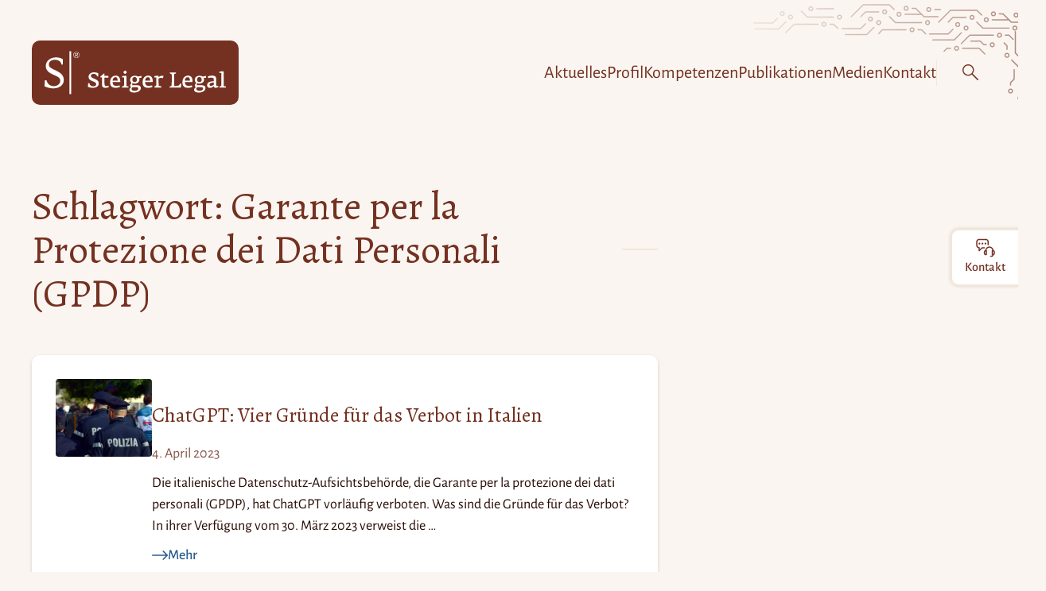

--- FILE ---
content_type: text/html; charset=UTF-8
request_url: https://steigerlegal.ch/tag/garante-per-la-protezione-dei-dati-personali-gpdp/
body_size: 41149
content:
<!DOCTYPE html>
<html lang="de-CH">

<head>
	<meta charset="UTF-8">
	<meta name="viewport" content="width=device-width, initial-scale=1">
	<meta name="fediverse:creator" content="@martinsteiger@chaos.social" />
	<meta name='robots' content='index, follow, max-image-preview:large, max-snippet:-1, max-video-preview:-1' />

	<!-- This site is optimized with the Yoast SEO plugin v26.7 - https://yoast.com/wordpress/plugins/seo/ -->
	<title>Garante per la Protezione dei Dati Personali (GPDP) &#8211; Steiger Legal</title>
	<link rel="canonical" href="https://steigerlegal.ch/tag/garante-per-la-protezione-dei-dati-personali-gpdp/" />
	<meta property="og:locale" content="de_DE" />
	<meta property="og:type" content="article" />
	<meta property="og:title" content="Garante per la Protezione dei Dati Personali (GPDP) &#8211; Steiger Legal" />
	<meta property="og:url" content="https://steigerlegal.ch/tag/garante-per-la-protezione-dei-dati-personali-gpdp/" />
	<meta property="og:site_name" content="Steiger Legal" />
	<meta property="og:image" content="https://steigerlegal.ch/wp-content/uploads/2018/03/steiger-legal_logo-r_002.jpg" />
	<meta property="og:image:width" content="2000" />
	<meta property="og:image:height" content="2000" />
	<meta property="og:image:type" content="image/jpeg" />
	<meta name="twitter:card" content="summary_large_image" />
	<meta name="twitter:site" content="@steigerlegal" />
	<script type="application/ld+json" class="yoast-schema-graph">{"@context":"https://schema.org","@graph":[{"@type":"CollectionPage","@id":"https://steigerlegal.ch/tag/garante-per-la-protezione-dei-dati-personali-gpdp/","url":"https://steigerlegal.ch/tag/garante-per-la-protezione-dei-dati-personali-gpdp/","name":"Garante per la Protezione dei Dati Personali (GPDP) &#8211; Steiger Legal","isPartOf":{"@id":"https://steigerlegal.ch/#website"},"primaryImageOfPage":{"@id":"https://steigerlegal.ch/tag/garante-per-la-protezione-dei-dati-personali-gpdp/#primaryimage"},"image":{"@id":"https://steigerlegal.ch/tag/garante-per-la-protezione-dei-dati-personali-gpdp/#primaryimage"},"thumbnailUrl":"https://steigerlegal.ch/wp-content/uploads/2023/04/polizei-italien-001.jpg","breadcrumb":{"@id":"https://steigerlegal.ch/tag/garante-per-la-protezione-dei-dati-personali-gpdp/#breadcrumb"},"inLanguage":"de-CH"},{"@type":"ImageObject","inLanguage":"de-CH","@id":"https://steigerlegal.ch/tag/garante-per-la-protezione-dei-dati-personali-gpdp/#primaryimage","url":"https://steigerlegal.ch/wp-content/uploads/2023/04/polizei-italien-001.jpg","contentUrl":"https://steigerlegal.ch/wp-content/uploads/2023/04/polizei-italien-001.jpg","width":2000,"height":1631,"caption":"Foto: Polizisten in Italien"},{"@type":"BreadcrumbList","@id":"https://steigerlegal.ch/tag/garante-per-la-protezione-dei-dati-personali-gpdp/#breadcrumb","itemListElement":[{"@type":"ListItem","position":1,"name":"Home","item":"https://steigerlegal.ch/"},{"@type":"ListItem","position":2,"name":"Garante per la Protezione dei Dati Personali (GPDP)"}]},{"@type":"WebSite","@id":"https://steigerlegal.ch/#website","url":"https://steigerlegal.ch/","name":"Steiger Legal","description":"Anwaltskanzlei für Recht im digitalen Raum","publisher":{"@id":"https://steigerlegal.ch/#organization"},"potentialAction":[{"@type":"SearchAction","target":{"@type":"EntryPoint","urlTemplate":"https://steigerlegal.ch/?s={search_term_string}"},"query-input":{"@type":"PropertyValueSpecification","valueRequired":true,"valueName":"search_term_string"}}],"inLanguage":"de-CH"},{"@type":"Organization","@id":"https://steigerlegal.ch/#organization","name":"Steiger Legal AG","url":"https://steigerlegal.ch/","logo":{"@type":"ImageObject","inLanguage":"de-CH","@id":"https://steigerlegal.ch/#/schema/logo/image/","url":"https://steigerlegal.ch/wp-content/uploads/2018/03/steiger-legal_logo-r_002.jpg","contentUrl":"https://steigerlegal.ch/wp-content/uploads/2018/03/steiger-legal_logo-r_002.jpg","width":2000,"height":2000,"caption":"Steiger Legal AG"},"image":{"@id":"https://steigerlegal.ch/#/schema/logo/image/"},"sameAs":["https://www.facebook.com/steigerlegal","https://x.com/steigerlegal","https://www.instagram.com/steigerlegal/","https://www.linkedin.com/company/steiger-legal/","https://www.youtube.com/channel/UCqynls9npP24rYnGWxsJPGw"]}]}</script>
	<!-- / Yoast SEO plugin. -->


<link rel="alternate" type="application/rss+xml" title="Steiger Legal &raquo; Feed" href="https://steigerlegal.ch/feed/" />
<link rel="alternate" type="application/rss+xml" title="Steiger Legal &raquo; Kommentar-Feed" href="https://steigerlegal.ch/comments/feed/" />
<link rel="alternate" type="application/rss+xml" title="Steiger Legal &raquo; Garante per la Protezione dei Dati Personali (GPDP) Schlagwort-Feed" href="https://steigerlegal.ch/tag/garante-per-la-protezione-dei-dati-personali-gpdp/feed/" />
<style id='wp-img-auto-sizes-contain-inline-css'>
img:is([sizes=auto i],[sizes^="auto," i]){contain-intrinsic-size:3000px 1500px}
/*# sourceURL=wp-img-auto-sizes-contain-inline-css */
</style>

<link rel='stylesheet' id='wp-block-library-css' href='https://steigerlegal.ch/wp-includes/css/dist/block-library/style.min.css' media='all' />
<style id='wp-block-button-inline-css'>
.wp-block-button__link{align-content:center;box-sizing:border-box;cursor:pointer;display:inline-block;height:100%;text-align:center;word-break:break-word}.wp-block-button__link.aligncenter{text-align:center}.wp-block-button__link.alignright{text-align:right}:where(.wp-block-button__link){border-radius:9999px;box-shadow:none;padding:calc(.667em + 2px) calc(1.333em + 2px);text-decoration:none}.wp-block-button[style*=text-decoration] .wp-block-button__link{text-decoration:inherit}.wp-block-buttons>.wp-block-button.has-custom-width{max-width:none}.wp-block-buttons>.wp-block-button.has-custom-width .wp-block-button__link{width:100%}.wp-block-buttons>.wp-block-button.has-custom-font-size .wp-block-button__link{font-size:inherit}.wp-block-buttons>.wp-block-button.wp-block-button__width-25{width:calc(25% - var(--wp--style--block-gap, .5em)*.75)}.wp-block-buttons>.wp-block-button.wp-block-button__width-50{width:calc(50% - var(--wp--style--block-gap, .5em)*.5)}.wp-block-buttons>.wp-block-button.wp-block-button__width-75{width:calc(75% - var(--wp--style--block-gap, .5em)*.25)}.wp-block-buttons>.wp-block-button.wp-block-button__width-100{flex-basis:100%;width:100%}.wp-block-buttons.is-vertical>.wp-block-button.wp-block-button__width-25{width:25%}.wp-block-buttons.is-vertical>.wp-block-button.wp-block-button__width-50{width:50%}.wp-block-buttons.is-vertical>.wp-block-button.wp-block-button__width-75{width:75%}.wp-block-button.is-style-squared,.wp-block-button__link.wp-block-button.is-style-squared{border-radius:0}.wp-block-button.no-border-radius,.wp-block-button__link.no-border-radius{border-radius:0!important}:root :where(.wp-block-button .wp-block-button__link.is-style-outline),:root :where(.wp-block-button.is-style-outline>.wp-block-button__link){border:2px solid;padding:.667em 1.333em}:root :where(.wp-block-button .wp-block-button__link.is-style-outline:not(.has-text-color)),:root :where(.wp-block-button.is-style-outline>.wp-block-button__link:not(.has-text-color)){color:currentColor}:root :where(.wp-block-button .wp-block-button__link.is-style-outline:not(.has-background)),:root :where(.wp-block-button.is-style-outline>.wp-block-button__link:not(.has-background)){background-color:initial;background-image:none}
/*# sourceURL=https://steigerlegal.ch/wp-includes/blocks/button/style.min.css */
</style>
<style id='wp-block-heading-inline-css'>
h1:where(.wp-block-heading).has-background,h2:where(.wp-block-heading).has-background,h3:where(.wp-block-heading).has-background,h4:where(.wp-block-heading).has-background,h5:where(.wp-block-heading).has-background,h6:where(.wp-block-heading).has-background{padding:1.25em 2.375em}h1.has-text-align-left[style*=writing-mode]:where([style*=vertical-lr]),h1.has-text-align-right[style*=writing-mode]:where([style*=vertical-rl]),h2.has-text-align-left[style*=writing-mode]:where([style*=vertical-lr]),h2.has-text-align-right[style*=writing-mode]:where([style*=vertical-rl]),h3.has-text-align-left[style*=writing-mode]:where([style*=vertical-lr]),h3.has-text-align-right[style*=writing-mode]:where([style*=vertical-rl]),h4.has-text-align-left[style*=writing-mode]:where([style*=vertical-lr]),h4.has-text-align-right[style*=writing-mode]:where([style*=vertical-rl]),h5.has-text-align-left[style*=writing-mode]:where([style*=vertical-lr]),h5.has-text-align-right[style*=writing-mode]:where([style*=vertical-rl]),h6.has-text-align-left[style*=writing-mode]:where([style*=vertical-lr]),h6.has-text-align-right[style*=writing-mode]:where([style*=vertical-rl]){rotate:180deg}
/*# sourceURL=https://steigerlegal.ch/wp-includes/blocks/heading/style.min.css */
</style>
<style id='wp-block-buttons-inline-css'>
.wp-block-buttons{box-sizing:border-box}.wp-block-buttons.is-vertical{flex-direction:column}.wp-block-buttons.is-vertical>.wp-block-button:last-child{margin-bottom:0}.wp-block-buttons>.wp-block-button{display:inline-block;margin:0}.wp-block-buttons.is-content-justification-left{justify-content:flex-start}.wp-block-buttons.is-content-justification-left.is-vertical{align-items:flex-start}.wp-block-buttons.is-content-justification-center{justify-content:center}.wp-block-buttons.is-content-justification-center.is-vertical{align-items:center}.wp-block-buttons.is-content-justification-right{justify-content:flex-end}.wp-block-buttons.is-content-justification-right.is-vertical{align-items:flex-end}.wp-block-buttons.is-content-justification-space-between{justify-content:space-between}.wp-block-buttons.aligncenter{text-align:center}.wp-block-buttons:not(.is-content-justification-space-between,.is-content-justification-right,.is-content-justification-left,.is-content-justification-center) .wp-block-button.aligncenter{margin-left:auto;margin-right:auto;width:100%}.wp-block-buttons[style*=text-decoration] .wp-block-button,.wp-block-buttons[style*=text-decoration] .wp-block-button__link{text-decoration:inherit}.wp-block-buttons.has-custom-font-size .wp-block-button__link{font-size:inherit}.wp-block-buttons .wp-block-button__link{width:100%}.wp-block-button.aligncenter{text-align:center}
/*# sourceURL=https://steigerlegal.ch/wp-includes/blocks/buttons/style.min.css */
</style>
<style id='wp-block-columns-inline-css'>
.wp-block-columns{box-sizing:border-box;display:flex;flex-wrap:wrap!important}@media (min-width:782px){.wp-block-columns{flex-wrap:nowrap!important}}.wp-block-columns{align-items:normal!important}.wp-block-columns.are-vertically-aligned-top{align-items:flex-start}.wp-block-columns.are-vertically-aligned-center{align-items:center}.wp-block-columns.are-vertically-aligned-bottom{align-items:flex-end}@media (max-width:781px){.wp-block-columns:not(.is-not-stacked-on-mobile)>.wp-block-column{flex-basis:100%!important}}@media (min-width:782px){.wp-block-columns:not(.is-not-stacked-on-mobile)>.wp-block-column{flex-basis:0;flex-grow:1}.wp-block-columns:not(.is-not-stacked-on-mobile)>.wp-block-column[style*=flex-basis]{flex-grow:0}}.wp-block-columns.is-not-stacked-on-mobile{flex-wrap:nowrap!important}.wp-block-columns.is-not-stacked-on-mobile>.wp-block-column{flex-basis:0;flex-grow:1}.wp-block-columns.is-not-stacked-on-mobile>.wp-block-column[style*=flex-basis]{flex-grow:0}:where(.wp-block-columns){margin-bottom:1.75em}:where(.wp-block-columns.has-background){padding:1.25em 2.375em}.wp-block-column{flex-grow:1;min-width:0;overflow-wrap:break-word;word-break:break-word}.wp-block-column.is-vertically-aligned-top{align-self:flex-start}.wp-block-column.is-vertically-aligned-center{align-self:center}.wp-block-column.is-vertically-aligned-bottom{align-self:flex-end}.wp-block-column.is-vertically-aligned-stretch{align-self:stretch}.wp-block-column.is-vertically-aligned-bottom,.wp-block-column.is-vertically-aligned-center,.wp-block-column.is-vertically-aligned-top{width:100%}
/*# sourceURL=https://steigerlegal.ch/wp-includes/blocks/columns/style.min.css */
</style>
<style id='wp-block-group-inline-css'>
.wp-block-group{box-sizing:border-box}:where(.wp-block-group.wp-block-group-is-layout-constrained){position:relative}
/*# sourceURL=https://steigerlegal.ch/wp-includes/blocks/group/style.min.css */
</style>
<style id='wp-block-paragraph-inline-css'>
.is-small-text{font-size:.875em}.is-regular-text{font-size:1em}.is-large-text{font-size:2.25em}.is-larger-text{font-size:3em}.has-drop-cap:not(:focus):first-letter{float:left;font-size:8.4em;font-style:normal;font-weight:100;line-height:.68;margin:.05em .1em 0 0;text-transform:uppercase}body.rtl .has-drop-cap:not(:focus):first-letter{float:none;margin-left:.1em}p.has-drop-cap.has-background{overflow:hidden}:root :where(p.has-background){padding:1.25em 2.375em}:where(p.has-text-color:not(.has-link-color)) a{color:inherit}p.has-text-align-left[style*="writing-mode:vertical-lr"],p.has-text-align-right[style*="writing-mode:vertical-rl"]{rotate:180deg}
/*# sourceURL=https://steigerlegal.ch/wp-includes/blocks/paragraph/style.min.css */
</style>
<style id='global-styles-inline-css'>
:root{--wp--preset--aspect-ratio--square: 1;--wp--preset--aspect-ratio--4-3: 4/3;--wp--preset--aspect-ratio--3-4: 3/4;--wp--preset--aspect-ratio--3-2: 3/2;--wp--preset--aspect-ratio--2-3: 2/3;--wp--preset--aspect-ratio--16-9: 16/9;--wp--preset--aspect-ratio--9-16: 9/16;--wp--preset--color--black: #000000;--wp--preset--color--cyan-bluish-gray: #abb8c3;--wp--preset--color--white: #fff;--wp--preset--color--pale-pink: #f78da7;--wp--preset--color--vivid-red: #cf2e2e;--wp--preset--color--luminous-vivid-orange: #ff6900;--wp--preset--color--luminous-vivid-amber: #fcb900;--wp--preset--color--light-green-cyan: #7bdcb5;--wp--preset--color--vivid-green-cyan: #00d084;--wp--preset--color--pale-cyan-blue: #8ed1fc;--wp--preset--color--vivid-cyan-blue: #0693e3;--wp--preset--color--vivid-purple: #9b51e0;--wp--preset--color--brand-black: #111;--wp--preset--color--brand-primary: #743121;--wp--preset--color--brand-primary-medium: #86584d;--wp--preset--color--brand-primary-soft: #f3e7db;--wp--preset--color--brand-primary-softest: #faf5f0;--wp--preset--color--brand-dark: #290d06;--wp--preset--color--brand-dark-medium: #60514e;--wp--preset--color--brand-secondary: #2c5f90;--wp--preset--color--brand-secondary-bright: #3a7ec0;--wp--preset--color--brand-secondary-soft: #bae6ff;--wp--preset--color--brand-secondary-softest: #dcf2ff;--wp--preset--color--accent-dark: #1a5082;--wp--preset--gradient--vivid-cyan-blue-to-vivid-purple: linear-gradient(135deg,rgb(6,147,227) 0%,rgb(155,81,224) 100%);--wp--preset--gradient--light-green-cyan-to-vivid-green-cyan: linear-gradient(135deg,rgb(122,220,180) 0%,rgb(0,208,130) 100%);--wp--preset--gradient--luminous-vivid-amber-to-luminous-vivid-orange: linear-gradient(135deg,rgb(252,185,0) 0%,rgb(255,105,0) 100%);--wp--preset--gradient--luminous-vivid-orange-to-vivid-red: linear-gradient(135deg,rgb(255,105,0) 0%,rgb(207,46,46) 100%);--wp--preset--gradient--very-light-gray-to-cyan-bluish-gray: linear-gradient(135deg,rgb(238,238,238) 0%,rgb(169,184,195) 100%);--wp--preset--gradient--cool-to-warm-spectrum: linear-gradient(135deg,rgb(74,234,220) 0%,rgb(151,120,209) 20%,rgb(207,42,186) 40%,rgb(238,44,130) 60%,rgb(251,105,98) 80%,rgb(254,248,76) 100%);--wp--preset--gradient--blush-light-purple: linear-gradient(135deg,rgb(255,206,236) 0%,rgb(152,150,240) 100%);--wp--preset--gradient--blush-bordeaux: linear-gradient(135deg,rgb(254,205,165) 0%,rgb(254,45,45) 50%,rgb(107,0,62) 100%);--wp--preset--gradient--luminous-dusk: linear-gradient(135deg,rgb(255,203,112) 0%,rgb(199,81,192) 50%,rgb(65,88,208) 100%);--wp--preset--gradient--pale-ocean: linear-gradient(135deg,rgb(255,245,203) 0%,rgb(182,227,212) 50%,rgb(51,167,181) 100%);--wp--preset--gradient--electric-grass: linear-gradient(135deg,rgb(202,248,128) 0%,rgb(113,206,126) 100%);--wp--preset--gradient--midnight: linear-gradient(135deg,rgb(2,3,129) 0%,rgb(40,116,252) 100%);--wp--preset--font-size--small: 18px;--wp--preset--font-size--medium: 20px;--wp--preset--font-size--large: 24px;--wp--preset--font-size--x-large: 42px;--wp--preset--font-size--extra-small: 16px;--wp--preset--font-size--normal: 20px;--wp--preset--font-size--extra-large: 40px;--wp--preset--font-size--huge: 96px;--wp--preset--font-size--gigantic: 144px;--wp--preset--font-family--serif: "Alegreya", serif;--wp--preset--font-family--sans: "Alegreya Sans", sans;--wp--preset--spacing--20: 0.44rem;--wp--preset--spacing--30: 0.67rem;--wp--preset--spacing--40: 1rem;--wp--preset--spacing--50: 1.5rem;--wp--preset--spacing--60: 2.25rem;--wp--preset--spacing--70: 3.38rem;--wp--preset--spacing--80: 5.06rem;--wp--preset--shadow--natural: 6px 6px 9px rgba(0, 0, 0, 0.2);--wp--preset--shadow--deep: 12px 12px 50px rgba(0, 0, 0, 0.4);--wp--preset--shadow--sharp: 6px 6px 0px rgba(0, 0, 0, 0.2);--wp--preset--shadow--outlined: 6px 6px 0px -3px rgb(255, 255, 255), 6px 6px rgb(0, 0, 0);--wp--preset--shadow--crisp: 6px 6px 0px rgb(0, 0, 0);}:root { --wp--style--global--content-size: 800px;--wp--style--global--wide-size: 1240px; }:where(body) { margin: 0; }.wp-site-blocks > .alignleft { float: left; margin-right: 2em; }.wp-site-blocks > .alignright { float: right; margin-left: 2em; }.wp-site-blocks > .aligncenter { justify-content: center; margin-left: auto; margin-right: auto; }:where(.is-layout-flex){gap: 0.5em;}:where(.is-layout-grid){gap: 0.5em;}.is-layout-flow > .alignleft{float: left;margin-inline-start: 0;margin-inline-end: 2em;}.is-layout-flow > .alignright{float: right;margin-inline-start: 2em;margin-inline-end: 0;}.is-layout-flow > .aligncenter{margin-left: auto !important;margin-right: auto !important;}.is-layout-constrained > .alignleft{float: left;margin-inline-start: 0;margin-inline-end: 2em;}.is-layout-constrained > .alignright{float: right;margin-inline-start: 2em;margin-inline-end: 0;}.is-layout-constrained > .aligncenter{margin-left: auto !important;margin-right: auto !important;}.is-layout-constrained > :where(:not(.alignleft):not(.alignright):not(.alignfull)){max-width: var(--wp--style--global--content-size);margin-left: auto !important;margin-right: auto !important;}.is-layout-constrained > .alignwide{max-width: var(--wp--style--global--wide-size);}body .is-layout-flex{display: flex;}.is-layout-flex{flex-wrap: wrap;align-items: center;}.is-layout-flex > :is(*, div){margin: 0;}body .is-layout-grid{display: grid;}.is-layout-grid > :is(*, div){margin: 0;}body{padding-top: 0px;padding-right: 0px;padding-bottom: 0px;padding-left: 0px;}a:where(:not(.wp-element-button)){text-decoration: underline;}:root :where(.wp-element-button, .wp-block-button__link){background-color: #32373c;border-width: 0;color: #fff;font-family: inherit;font-size: inherit;font-style: inherit;font-weight: inherit;letter-spacing: inherit;line-height: inherit;padding-top: calc(0.667em + 2px);padding-right: calc(1.333em + 2px);padding-bottom: calc(0.667em + 2px);padding-left: calc(1.333em + 2px);text-decoration: none;text-transform: inherit;}.has-black-color{color: var(--wp--preset--color--black) !important;}.has-cyan-bluish-gray-color{color: var(--wp--preset--color--cyan-bluish-gray) !important;}.has-white-color{color: var(--wp--preset--color--white) !important;}.has-pale-pink-color{color: var(--wp--preset--color--pale-pink) !important;}.has-vivid-red-color{color: var(--wp--preset--color--vivid-red) !important;}.has-luminous-vivid-orange-color{color: var(--wp--preset--color--luminous-vivid-orange) !important;}.has-luminous-vivid-amber-color{color: var(--wp--preset--color--luminous-vivid-amber) !important;}.has-light-green-cyan-color{color: var(--wp--preset--color--light-green-cyan) !important;}.has-vivid-green-cyan-color{color: var(--wp--preset--color--vivid-green-cyan) !important;}.has-pale-cyan-blue-color{color: var(--wp--preset--color--pale-cyan-blue) !important;}.has-vivid-cyan-blue-color{color: var(--wp--preset--color--vivid-cyan-blue) !important;}.has-vivid-purple-color{color: var(--wp--preset--color--vivid-purple) !important;}.has-brand-black-color{color: var(--wp--preset--color--brand-black) !important;}.has-brand-primary-color{color: var(--wp--preset--color--brand-primary) !important;}.has-brand-primary-medium-color{color: var(--wp--preset--color--brand-primary-medium) !important;}.has-brand-primary-soft-color{color: var(--wp--preset--color--brand-primary-soft) !important;}.has-brand-primary-softest-color{color: var(--wp--preset--color--brand-primary-softest) !important;}.has-brand-dark-color{color: var(--wp--preset--color--brand-dark) !important;}.has-brand-dark-medium-color{color: var(--wp--preset--color--brand-dark-medium) !important;}.has-brand-secondary-color{color: var(--wp--preset--color--brand-secondary) !important;}.has-brand-secondary-bright-color{color: var(--wp--preset--color--brand-secondary-bright) !important;}.has-brand-secondary-soft-color{color: var(--wp--preset--color--brand-secondary-soft) !important;}.has-brand-secondary-softest-color{color: var(--wp--preset--color--brand-secondary-softest) !important;}.has-accent-dark-color{color: var(--wp--preset--color--accent-dark) !important;}.has-black-background-color{background-color: var(--wp--preset--color--black) !important;}.has-cyan-bluish-gray-background-color{background-color: var(--wp--preset--color--cyan-bluish-gray) !important;}.has-white-background-color{background-color: var(--wp--preset--color--white) !important;}.has-pale-pink-background-color{background-color: var(--wp--preset--color--pale-pink) !important;}.has-vivid-red-background-color{background-color: var(--wp--preset--color--vivid-red) !important;}.has-luminous-vivid-orange-background-color{background-color: var(--wp--preset--color--luminous-vivid-orange) !important;}.has-luminous-vivid-amber-background-color{background-color: var(--wp--preset--color--luminous-vivid-amber) !important;}.has-light-green-cyan-background-color{background-color: var(--wp--preset--color--light-green-cyan) !important;}.has-vivid-green-cyan-background-color{background-color: var(--wp--preset--color--vivid-green-cyan) !important;}.has-pale-cyan-blue-background-color{background-color: var(--wp--preset--color--pale-cyan-blue) !important;}.has-vivid-cyan-blue-background-color{background-color: var(--wp--preset--color--vivid-cyan-blue) !important;}.has-vivid-purple-background-color{background-color: var(--wp--preset--color--vivid-purple) !important;}.has-brand-black-background-color{background-color: var(--wp--preset--color--brand-black) !important;}.has-brand-primary-background-color{background-color: var(--wp--preset--color--brand-primary) !important;}.has-brand-primary-medium-background-color{background-color: var(--wp--preset--color--brand-primary-medium) !important;}.has-brand-primary-soft-background-color{background-color: var(--wp--preset--color--brand-primary-soft) !important;}.has-brand-primary-softest-background-color{background-color: var(--wp--preset--color--brand-primary-softest) !important;}.has-brand-dark-background-color{background-color: var(--wp--preset--color--brand-dark) !important;}.has-brand-dark-medium-background-color{background-color: var(--wp--preset--color--brand-dark-medium) !important;}.has-brand-secondary-background-color{background-color: var(--wp--preset--color--brand-secondary) !important;}.has-brand-secondary-bright-background-color{background-color: var(--wp--preset--color--brand-secondary-bright) !important;}.has-brand-secondary-soft-background-color{background-color: var(--wp--preset--color--brand-secondary-soft) !important;}.has-brand-secondary-softest-background-color{background-color: var(--wp--preset--color--brand-secondary-softest) !important;}.has-accent-dark-background-color{background-color: var(--wp--preset--color--accent-dark) !important;}.has-black-border-color{border-color: var(--wp--preset--color--black) !important;}.has-cyan-bluish-gray-border-color{border-color: var(--wp--preset--color--cyan-bluish-gray) !important;}.has-white-border-color{border-color: var(--wp--preset--color--white) !important;}.has-pale-pink-border-color{border-color: var(--wp--preset--color--pale-pink) !important;}.has-vivid-red-border-color{border-color: var(--wp--preset--color--vivid-red) !important;}.has-luminous-vivid-orange-border-color{border-color: var(--wp--preset--color--luminous-vivid-orange) !important;}.has-luminous-vivid-amber-border-color{border-color: var(--wp--preset--color--luminous-vivid-amber) !important;}.has-light-green-cyan-border-color{border-color: var(--wp--preset--color--light-green-cyan) !important;}.has-vivid-green-cyan-border-color{border-color: var(--wp--preset--color--vivid-green-cyan) !important;}.has-pale-cyan-blue-border-color{border-color: var(--wp--preset--color--pale-cyan-blue) !important;}.has-vivid-cyan-blue-border-color{border-color: var(--wp--preset--color--vivid-cyan-blue) !important;}.has-vivid-purple-border-color{border-color: var(--wp--preset--color--vivid-purple) !important;}.has-brand-black-border-color{border-color: var(--wp--preset--color--brand-black) !important;}.has-brand-primary-border-color{border-color: var(--wp--preset--color--brand-primary) !important;}.has-brand-primary-medium-border-color{border-color: var(--wp--preset--color--brand-primary-medium) !important;}.has-brand-primary-soft-border-color{border-color: var(--wp--preset--color--brand-primary-soft) !important;}.has-brand-primary-softest-border-color{border-color: var(--wp--preset--color--brand-primary-softest) !important;}.has-brand-dark-border-color{border-color: var(--wp--preset--color--brand-dark) !important;}.has-brand-dark-medium-border-color{border-color: var(--wp--preset--color--brand-dark-medium) !important;}.has-brand-secondary-border-color{border-color: var(--wp--preset--color--brand-secondary) !important;}.has-brand-secondary-bright-border-color{border-color: var(--wp--preset--color--brand-secondary-bright) !important;}.has-brand-secondary-soft-border-color{border-color: var(--wp--preset--color--brand-secondary-soft) !important;}.has-brand-secondary-softest-border-color{border-color: var(--wp--preset--color--brand-secondary-softest) !important;}.has-accent-dark-border-color{border-color: var(--wp--preset--color--accent-dark) !important;}.has-vivid-cyan-blue-to-vivid-purple-gradient-background{background: var(--wp--preset--gradient--vivid-cyan-blue-to-vivid-purple) !important;}.has-light-green-cyan-to-vivid-green-cyan-gradient-background{background: var(--wp--preset--gradient--light-green-cyan-to-vivid-green-cyan) !important;}.has-luminous-vivid-amber-to-luminous-vivid-orange-gradient-background{background: var(--wp--preset--gradient--luminous-vivid-amber-to-luminous-vivid-orange) !important;}.has-luminous-vivid-orange-to-vivid-red-gradient-background{background: var(--wp--preset--gradient--luminous-vivid-orange-to-vivid-red) !important;}.has-very-light-gray-to-cyan-bluish-gray-gradient-background{background: var(--wp--preset--gradient--very-light-gray-to-cyan-bluish-gray) !important;}.has-cool-to-warm-spectrum-gradient-background{background: var(--wp--preset--gradient--cool-to-warm-spectrum) !important;}.has-blush-light-purple-gradient-background{background: var(--wp--preset--gradient--blush-light-purple) !important;}.has-blush-bordeaux-gradient-background{background: var(--wp--preset--gradient--blush-bordeaux) !important;}.has-luminous-dusk-gradient-background{background: var(--wp--preset--gradient--luminous-dusk) !important;}.has-pale-ocean-gradient-background{background: var(--wp--preset--gradient--pale-ocean) !important;}.has-electric-grass-gradient-background{background: var(--wp--preset--gradient--electric-grass) !important;}.has-midnight-gradient-background{background: var(--wp--preset--gradient--midnight) !important;}.has-small-font-size{font-size: var(--wp--preset--font-size--small) !important;}.has-medium-font-size{font-size: var(--wp--preset--font-size--medium) !important;}.has-large-font-size{font-size: var(--wp--preset--font-size--large) !important;}.has-x-large-font-size{font-size: var(--wp--preset--font-size--x-large) !important;}.has-extra-small-font-size{font-size: var(--wp--preset--font-size--extra-small) !important;}.has-normal-font-size{font-size: var(--wp--preset--font-size--normal) !important;}.has-extra-large-font-size{font-size: var(--wp--preset--font-size--extra-large) !important;}.has-huge-font-size{font-size: var(--wp--preset--font-size--huge) !important;}.has-gigantic-font-size{font-size: var(--wp--preset--font-size--gigantic) !important;}.has-serif-font-family{font-family: var(--wp--preset--font-family--serif) !important;}.has-sans-font-family{font-family: var(--wp--preset--font-family--sans) !important;}
:where(.wp-block-columns.is-layout-flex){gap: 2em;}:where(.wp-block-columns.is-layout-grid){gap: 2em;}
/*# sourceURL=global-styles-inline-css */
</style>
<style id='core-block-supports-inline-css'>
.wp-container-core-group-is-layout-ad2f72ca{flex-wrap:nowrap;}.wp-container-core-columns-is-layout-9d6595d7{flex-wrap:nowrap;}
/*# sourceURL=core-block-supports-inline-css */
</style>

<link rel='stylesheet' id='steiger-legal-theme-style-css' href='https://steigerlegal.ch/wp-content/themes/steiger-legal-theme/assets/css/style.css' media='all' />
<link rel="https://api.w.org/" href="https://steigerlegal.ch/wp-json/" /><link rel="alternate" title="JSON" type="application/json" href="https://steigerlegal.ch/wp-json/wp/v2/tags/8003" /><link rel="EditURI" type="application/rsd+xml" title="RSD" href="https://steigerlegal.ch/xmlrpc.php?rsd" />
<style>.wp-block-gallery.is-cropped .blocks-gallery-item picture{height:100%;width:100%;}</style><style class='wp-fonts-local'>
@font-face{font-family:Alegreya;font-style:normal;font-weight:400;font-display:swap;src:url('https://steigerlegal.ch/wp-content/themes/steiger-legal-theme/assets/fonts/Alegreya-Regular--latin.woff2') format('woff2');unicode-range:U+0000-00FF, U+0131, U+0152-0153, U+02BB-02BC, U+02C6, U+02DA, U+02DC, U+2000-206F, U+2074, U+20AC, U+2122, U+2191, U+2193, U+2212, U+2215, U+FEFF, U+FFFD;}
@font-face{font-family:Alegreya;font-style:normal;font-weight:400;font-display:swap;src:url('https://steigerlegal.ch/wp-content/themes/steiger-legal-theme/assets/fonts/Alegreya-Regular--latin-ext.woff2') format('woff2');unicode-range:U+0100-024F, U+0259, U+1E00-1EFF, U+2020, U+20A0-20AB, U+20AD-20CF, U+2113, U+2C60-2C7F, U+A720-A7FF;}
@font-face{font-family:Alegreya;font-style:italic;font-weight:400;font-display:swap;src:url('https://steigerlegal.ch/wp-content/themes/steiger-legal-theme/assets/fonts/Alegreya-Italic--latin.woff2') format('woff2');unicode-range:U+0000-00FF, U+0131, U+0152-0153, U+02BB-02BC, U+02C6, U+02DA, U+02DC, U+2000-206F, U+2074, U+20AC, U+2122, U+2191, U+2193, U+2212, U+2215, U+FEFF, U+FFFD;}
@font-face{font-family:Alegreya;font-style:italic;font-weight:400;font-display:swap;src:url('https://steigerlegal.ch/wp-content/themes/steiger-legal-theme/assets/fonts/Alegreya-Italic--latin-ext.woff2') format('woff2');unicode-range:U+0100-024F, U+0259, U+1E00-1EFF, U+2020, U+20A0-20AB, U+20AD-20CF, U+2113, U+2C60-2C7F, U+A720-A7FF;}
@font-face{font-family:"Alegreya Sans";font-style:normal;font-weight:400;font-display:swap;src:url('https://steigerlegal.ch/wp-content/themes/steiger-legal-theme/assets/fonts/AlegreyaSans-Regular--latin.woff2') format('woff2');unicode-range:U+0000-00FF, U+0131, U+0152-0153, U+02BB-02BC, U+02C6, U+02DA, U+02DC, U+2000-206F, U+2074, U+20AC, U+2122, U+2191, U+2193, U+2212, U+2215, U+FEFF, U+FFFD;}
@font-face{font-family:"Alegreya Sans";font-style:normal;font-weight:400;font-display:swap;src:url('https://steigerlegal.ch/wp-content/themes/steiger-legal-theme/assets/fonts/AlegreyaSans-Regular--latin-ext.woff2') format('woff2');unicode-range:U+0100-024F, U+0259, U+1E00-1EFF, U+2020, U+20A0-20AB, U+20AD-20CF, U+2113, U+2C60-2C7F, U+A720-A7FF;}
@font-face{font-family:"Alegreya Sans";font-style:italic;font-weight:400;font-display:swap;src:url('https://steigerlegal.ch/wp-content/themes/steiger-legal-theme/assets/fonts/AlegreyaSans-Italic--latin.woff2') format('woff2');unicode-range:U+0000-00FF, U+0131, U+0152-0153, U+02BB-02BC, U+02C6, U+02DA, U+02DC, U+2000-206F, U+2074, U+20AC, U+2122, U+2191, U+2193, U+2212, U+2215, U+FEFF, U+FFFD;}
@font-face{font-family:"Alegreya Sans";font-style:italic;font-weight:400;font-display:swap;src:url('https://steigerlegal.ch/wp-content/themes/steiger-legal-theme/assets/fonts/AlegreyaSans-Italic--latin-ext.woff2') format('woff2');unicode-range:U+0100-024F, U+0259, U+1E00-1EFF, U+2020, U+20A0-20AB, U+20AD-20CF, U+2113, U+2C60-2C7F, U+A720-A7FF;}
@font-face{font-family:"Alegreya Sans";font-style:normal;font-weight:500;font-display:swap;src:url('https://steigerlegal.ch/wp-content/themes/steiger-legal-theme/assets/fonts/AlegreyaSans-Medium--latin.woff2') format('woff2');unicode-range:U+0000-00FF, U+0131, U+0152-0153, U+02BB-02BC, U+02C6, U+02DA, U+02DC, U+2000-206F, U+2074, U+20AC, U+2122, U+2191, U+2193, U+2212, U+2215, U+FEFF, U+FFFD;}
@font-face{font-family:"Alegreya Sans";font-style:normal;font-weight:500;font-display:swap;src:url('https://steigerlegal.ch/wp-content/themes/steiger-legal-theme/assets/fonts/AlegreyaSans-Medium--latin-ext.woff2') format('woff2');unicode-range:U+0100-024F, U+0259, U+1E00-1EFF, U+2020, U+20A0-20AB, U+20AD-20CF, U+2113, U+2C60-2C7F, U+A720-A7FF;}
@font-face{font-family:"Alegreya Sans";font-style:italic;font-weight:500;font-display:swap;src:url('https://steigerlegal.ch/wp-content/themes/steiger-legal-theme/assets/fonts/AlegreyaSans-MediumItalic--latin.woff2') format('woff2');unicode-range:U+0000-00FF, U+0131, U+0152-0153, U+02BB-02BC, U+02C6, U+02DA, U+02DC, U+2000-206F, U+2074, U+20AC, U+2122, U+2191, U+2193, U+2212, U+2215, U+FEFF, U+FFFD;}
@font-face{font-family:"Alegreya Sans";font-style:italic;font-weight:500;font-display:swap;src:url('https://steigerlegal.ch/wp-content/themes/steiger-legal-theme/assets/fonts/AlegreyaSans-MediumItalic--latin-ext.woff2') format('woff2');unicode-range:U+0100-024F, U+0259, U+1E00-1EFF, U+2020, U+20A0-20AB, U+20AD-20CF, U+2113, U+2C60-2C7F, U+A720-A7FF;}
@font-face{font-family:"Alegreya Sans";font-style:normal;font-weight:700;font-display:swap;src:url('https://steigerlegal.ch/wp-content/themes/steiger-legal-theme/assets/fonts/AlegreyaSans-Bold--latin.woff2') format('woff2');unicode-range:U+0000-00FF, U+0131, U+0152-0153, U+02BB-02BC, U+02C6, U+02DA, U+02DC, U+2000-206F, U+2074, U+20AC, U+2122, U+2191, U+2193, U+2212, U+2215, U+FEFF, U+FFFD;}
@font-face{font-family:"Alegreya Sans";font-style:normal;font-weight:700;font-display:swap;src:url('https://steigerlegal.ch/wp-content/themes/steiger-legal-theme/assets/fonts/AlegreyaSans-Bold--latin-ext.woff2') format('woff2');unicode-range:U+0100-024F, U+0259, U+1E00-1EFF, U+2020, U+20A0-20AB, U+20AD-20CF, U+2113, U+2C60-2C7F, U+A720-A7FF;}
@font-face{font-family:"Alegreya Sans";font-style:italic;font-weight:700;font-display:swap;src:url('https://steigerlegal.ch/wp-content/themes/steiger-legal-theme/assets/fonts/AlegreyaSans-BoldItalic--latin.woff2') format('woff2');unicode-range:U+0000-00FF, U+0131, U+0152-0153, U+02BB-02BC, U+02C6, U+02DA, U+02DC, U+2000-206F, U+2074, U+20AC, U+2122, U+2191, U+2193, U+2212, U+2215, U+FEFF, U+FFFD;}
@font-face{font-family:"Alegreya Sans";font-style:italic;font-weight:700;font-display:swap;src:url('https://steigerlegal.ch/wp-content/themes/steiger-legal-theme/assets/fonts/AlegreyaSans-BoldItalic--latin-ext.woff2') format('woff2');unicode-range:U+0100-024F, U+0259, U+1E00-1EFF, U+2020, U+20A0-20AB, U+20AD-20CF, U+2113, U+2C60-2C7F, U+A720-A7FF;}
</style>
<link rel="icon" href="https://steigerlegal.ch/wp-content/uploads/2023/02/cropped-cropped-steiger-favicon-150x150.png" sizes="32x32" />
<link rel="icon" href="https://steigerlegal.ch/wp-content/uploads/2023/02/cropped-cropped-steiger-favicon.png" sizes="192x192" />
<link rel="apple-touch-icon" href="https://steigerlegal.ch/wp-content/uploads/2023/02/cropped-cropped-steiger-favicon.png" />
<meta name="msapplication-TileImage" content="https://steigerlegal.ch/wp-content/uploads/2023/02/cropped-cropped-steiger-favicon.png" />
		<style id="wp-custom-css">
			#gform_ajax_spinner_2 {
	display:none;
}		</style>
		</head>

<body class="archive tag tag-garante-per-la-protezione-dei-dati-personali-gpdp tag-8003 wp-embed-responsive wp-theme-steiger-legal-theme">

	

		<div id="page" class="site">
		<a class="skip-link screen-reader-text"
			href="#content">Zum Inhalt springen</a>
		<a class="skip-link screen-reader-text"
			href="#navigation-bar">Zum Hauptmenü springen</a>

		
<header class="site-header" role="banner">
	<div class="site-header-inner">
		
<div class="site-branding">

	
<a
	class="site-logo"
	href="https://steigerlegal.ch/"
	title="Zur Startseite">
		
<svg version="1.1" viewBox="0 -2.58 117.03 33.16" xmlns="http://www.w3.org/2000/svg">
	<path d="m16.053 0.25v27.5h1.1289v-27.5z" />
	<path d="m0 22.76 0.21236-3.9286h1.0087c0.69016 2.8668 2.8668 3.8224 4.778 3.8224 2.4952 0 4.141-1.6458 4.141-3.5039 0-1.6457-1.2742-2.4421-2.973-3.1853-2.7606-1.2741-6.3707-2.4421-6.3707-6.2114 0-3.4508 3.0791-5.5743 6.6361-5.5743 1.6458 0 3.2915 0.4778 4.3533 1.1149v3.4508h-0.8494c-0.5309-2.2297-2.2297-3.0261-4.2471-3.0261-2.389 0-3.9286 1.168-3.9286 2.973 0 1.8581 1.6458 2.5483 4.0348 3.6631 2.6544 1.2742 5.6274 2.7607 5.6274 6.2645 0 3.7693-3.4508 5.4682-6.8485 5.4682-1.9643 0-3.8224-0.5309-5.5743-1.3272zm117.01 0.1061-1.168-0.2123c-0.159-0.0531-0.159-0.1062-0.159-0.3716l-0.054-2.4421v-6.1583c0-0.4247-0.212-0.584-0.584-0.584-0.637 0-1.698 0.1593-2.229 0.3185v0.7433h1.327v5.6805l-0.053 2.1235c0 0.3186-0.159 0.584-0.425 0.6902l-0.743 0.2654c0 0.2124 0 0.4247 0.053 0.6371h4.035zm-7.751-1.0087c-0.106 0.0531-1.168 0.584-1.858 0.584s-0.956-0.3716-0.956-0.7432c0-0.6371 0.478-1.0618 1.38-1.2211 0.584-0.1592 1.381-0.2123 1.434-0.2123zm3.026 1.2211-0.106-0.584h-1.328l-0.106-2.6544v-1.9112c0-2.0174-1.752-2.0174-2.867-2.0174-0.849 0-1.698 0.1593-2.495 0.4778l0.266 1.0618c0.637-0.1593 1.38-0.2655 1.858-0.2655 1.274 0 1.752 0.3186 1.752 1.2742v0.9556c-0.106 0-0.903 0.1061-1.646 0.2123-1.327 0.2124-2.708 0.8494-2.708 2.389 0 1.168 0.797 1.7519 1.859 1.7519 1.221 0 2.176-0.8494 2.495-1.221 0.053 0.6371 0.159 1.168 1.115 1.168 0.584 0 1.592-0.3717 1.911-0.6371zm-9.981 1.0618c0 0.9025-0.902 1.5395-2.177 1.5395-1.5922 0-2.1761-0.5308-2.1761-1.3272 0-0.3716 0.2123-0.7432 0.5308-1.0087h2.0703c1.062 0 1.752 0.1062 1.752 0.7964zm-0.902-5.6275c0 0.9556-0.531 1.5396-1.4338 1.5396-1.1148 0-1.5396-0.6901-1.5396-1.6457 0-0.7964 0.3717-1.6458 1.5396-1.6458 0.9028 0.0531 1.4338 0.7964 1.4338 1.7519zm2.866-1.221v-1.2741l-2.229 0.4778c-0.266-0.2124-0.956-0.5309-2.1239-0.5309-2.0704 0-2.9729 1.4334-2.9729 2.6544 0 0.8494 0.3716 1.4865 0.9556 1.8581-0.4778 0.584-0.9025 1.2742-0.9025 1.9643 0 0.6371 0.5839 0.8494 0.7963 0.8494-0.5309 0.2655-1.2741 0.9026-1.2741 1.6458 0 1.4334 1.4864 1.805 3.026 1.805 2.3895 0 4.3005-1.1148 4.3005-2.8137 0-1.1679-0.637-1.9112-3.026-1.9112h-2.4955v-1.3272c0.4778 0.2123 1.0618 0.3185 1.6457 0.3185 1.7518 0 2.9728-1.1148 2.9728-2.4952 0-0.5839-0.159-1.0086-0.212-1.1679zm-10.458 1.8581h-3.2915c0.0531-1.3803 0.7963-2.2828 1.8581-2.2828s1.4334 0.8494 1.4334 2.2828zm1.6989 0.8494v-0.4778c0-2.1766-0.8495-3.61-2.9199-3.61-2.2298 0-3.6101 1.6988-3.6101 4.3002 0 2.8137 1.6458 3.5039 3.6101 3.5039 1.1148 0 2.0174-0.2124 2.7606-0.6371l-0.2654-0.9025c-0.6902 0.1592-1.3804 0.2654-2.0174 0.2654-1.3803 0-2.389-0.3185-2.4952-2.4952h4.9373zm-7.2201 1.1149-0.7433-0.1593c-0.2654 0.6902-0.8494 1.4334-1.6988 1.4865l-2.1766 0.1062-0.0531-2.7606v-4.5126c0-0.3716 0.1592-0.5309 0.5309-0.5839l0.637-0.1593c0.0531-0.2124 0-0.4778-0.0531-0.6902h-3.8754c-0.0531 0.2124-0.0531 0.4778-0.0531 0.6371l0.7963 0.2654c0.2654 0.1062 0.4778 0.4778 0.4778 0.8495v4.194l-0.0531 2.0704c0 0.4248-0.2654 0.6902-0.5309 0.7964l-0.7963 0.2123c0 0.2124 0 0.4778 0.0531 0.6902h7.2201zm-11.467-4.9373c-0.2124-0.1061-0.584-0.2123-1.1149-0.2123-0.9025 0-1.7519 0.5309-2.0704 1.1149v-0.584c0-0.3716-0.2124-0.5309-0.584-0.5309-0.6902 0-1.6458 0.1593-2.2297 0.2654v0.7964h1.3272v2.7606l-0.0531 1.9112c0 0.5309-0.2124 0.7963-0.5309 0.9025l-0.6371 0.2654c0 0.2124 0 0.4247 0.0531 0.6902h4.3002c0.0531-0.1593 0.1062-0.584 0.1062-0.7963l-1.5396-0.2655c-0.1592-0.0531-0.2123-0.1062-0.2123-0.3185l-0.0531-2.389v-1.9643c0.2654-0.3185 0.9556-0.4778 1.7519-0.4778 0.4247 0 0.7433 0.1062 1.0087 0.2124zm-8.6535 2.973h-3.2915c0.0531-1.3803 0.7964-2.2828 1.8581-2.2828 1.0087 0 1.4334 0.8494 1.4334 2.2828zm1.6458 0.8494v-0.4778c0-2.1766-0.8494-3.61-2.9199-3.61-2.2297 0-3.61 1.6988-3.61 4.3002 0 2.8137 1.6457 3.5039 3.61 3.5039 1.1149 0 2.0174-0.2124 2.7606-0.6371l-0.2654-0.9025c-0.6902 0.1592-1.3803 0.2654-2.0174 0.2654-1.3803 0-2.389-0.3185-2.4952-2.4952h4.9373zm-9.2906 4.141c0 0.9025-0.9025 1.5395-2.1766 1.5395-1.5927 0-2.1766-0.5308-2.1766-1.3272 0-0.3716 0.2123-0.7432 0.5308-1.0087h2.0705c1.1149 0 1.7519 0.1062 1.7519 0.7964zm-0.9025-5.6275c0 0.9556-0.5309 1.5396-1.4334 1.5396-1.1148 0-1.5395-0.6901-1.5395-1.6457 0-0.7964 0.3716-1.6458 1.5395-1.6458 0.9556 0.0531 1.4334 0.7964 1.4334 1.7519zm2.9199-1.221v-1.2741l-2.2297 0.4778c-0.2655-0.2124-0.9556-0.5309-2.1236-0.5309-2.0704 0-2.9729 1.4334-2.9729 2.6544 0 0.8494 0.3716 1.4865 0.9556 1.8581-0.4778 0.584-0.9025 1.2742-0.9025 1.9643 0 0.6371 0.5839 0.8494 0.7963 0.8494-0.5309 0.2655-1.2742 0.9026-1.2742 1.6458 0 1.4334 1.4865 1.805 3.0261 1.805 2.389 0 4.3002-1.1148 4.3002-2.8137 0-1.1679-0.6371-1.9112-3.0261-1.9112h-2.4951v-1.3272c0.4778 0.2123 1.0617 0.3185 1.6457 0.3185 1.752 0 2.973-1.1148 2.973-2.4952 0-0.5839-0.1593-1.0086-0.2124-1.1679zm-10.565-2.4421c0.2655 0 1.1149-0.9556 1.1149-1.1148 0-0.2124-0.9025-1.1149-1.1149-1.1149-0.2123 0-1.1148 0.8494-1.1148 1.1149 0 0.2123 0.8494 1.1148 1.1148 1.1148zm-1.9642 8.7597h4.0878c0.0531-0.2124 0.1062-0.584 0.1062-0.7433l-1.1149-0.2123c-0.1593-0.0531-0.2123-0.1062-0.2123-0.4247l-0.0531-2.389v-3.3446c0-0.4247-0.2124-0.5309-0.584-0.5309-0.6371 0-1.6458 0.1593-2.2297 0.3185v0.7964h1.3272v2.7606l-0.0531 2.1235c0 0.2655-0.1593 0.584-0.4247 0.6902l-0.8494 0.2654c-0.0531 0.2655-0.0531 0.4778 0 0.6902zm-2.8138-4.4595h-3.2915c0.0531-1.3803 0.7964-2.2828 1.8582-2.2828 1.0086 0 1.4333 0.8494 1.4333 2.2828zm1.6458 0.8494v-0.4778c0-2.1766-0.8494-3.61-2.9199-3.61-2.2297 0-3.61 1.6988-3.61 4.3002 0 2.8137 1.6457 3.5039 3.61 3.5039 1.1149 0 2.0174-0.2124 2.7606-0.6371l-0.2654-0.9025c-0.6902 0.1592-1.3803 0.2654-2.0174 0.2654-1.3803 0-2.389-0.3185-2.4952-2.4952h4.9373zm-7.5917 2.3359c-0.4247 0.1593-0.9025 0.2124-1.2741 0.2124-0.8494 0-1.2211-0.2654-1.2742-1.0618l-0.053-1.6457v-2.7076h2.4951v-1.0617h-2.4951v-1.5396h-0.3186l-2.3359 1.9643v0.584h1.1149l-0.0531 4.3532c0 1.752 0.6371 2.2829 2.3359 2.2829 0.7432 0 1.5927-0.2124 2.0705-0.4778zm-6.2645-1.4334c0-1.805-1.5926-2.4951-3.026-3.0791-1.2211-0.5309-2.0705-0.9025-2.0705-1.7519 0-0.9025 0.7963-1.3273 1.8581-1.3273 1.0087 0 2.0174 0.6371 2.2297 1.6989h0.6371v-2.1236c-0.6902-0.3716-1.8581-0.5309-2.8668-0.5309-1.7519 0-3.3446 1.168-3.3446 2.8668 0 1.6458 1.4334 2.3359 2.7075 2.8668 1.168 0.4778 2.2298 0.8495 2.2298 1.752 0 1.0617-0.7964 1.4865-1.9112 1.4865-1.3803 0-2.3359-0.7433-2.4952-2.0174h-0.7963l-0.1593 2.3359c0.9025 0.4247 2.1236 0.6371 3.0792 0.6371 1.9642 0.053 3.9285-0.7964 3.9285-2.8138zm-13.007-19.696c0.3716 0.37162 0.5839 0.90251 0.5839 1.4334 0 0.53088-0.2123 1.0618-0.5839 1.4334-0.4247 0.37163-0.9025 0.58398-1.4334 0.58398s-1.0087-0.21235-1.4334-0.58398c-0.3717-0.37162-0.584-0.90251-0.584-1.4334s0.2123-1.0618 0.584-1.4334c0.3716-0.37162 0.8494-0.58398 1.3803-0.58398 0.584 0 1.1148 0.21236 1.4865 0.58398zm-0.1593 0.15927c-0.3185-0.31854-0.7963-0.53089-1.2741-0.53089s-0.9025 0.15927-1.2211 0.53089c-0.3716 0.37162-0.5309 0.79633-0.5309 1.2741s0.2124 0.90251 0.5309 1.2741c0.3186 0.31853 0.7964 0.53089 1.2211 0.53089 0.4778 0 0.9025-0.15927 1.2741-0.53089 0.3185-0.31854 0.5309-0.74325 0.5309-1.221 0-0.53089-0.2124-1.0087-0.5309-1.3272zm-0.2654 0.69015c0 0.31853-0.2124 0.58398-0.5309 0.63707l0.5309 1.0618h-0.4248l-0.4778-1.0087h-0.4778v1.0087h-0.4247v-2.2828h0.8495c0.637-0.05309 0.9556 0.15927 0.9556 0.58398zm-1.4334-0.37162v0.79633h0.4247c0.4247 0 0.637-0.10618 0.637-0.37162 0-0.31853-0.2123-0.42471-0.637-0.42471z" />
</svg>
</a>

	<div class="site-branding-circuits site-branding-circuits--small">
		
<svg version="1.1" viewBox="20.07 17.92 58.13 127.28" xmlns="http://www.w3.org/2000/svg">
	<path d="m46.682 18.645a0.5 0.5 0 0 0-0.5 0.5v23.684a0.50005 0.50005 0 0 0 0.14648 0.35352l6.0566 6.0605a0.5 0.5 0 0 0 0.70703 0 0.5 0.5 0 0 0 2e-3 -0.70703l-5.9122-5.9141v-23.477a0.5 0.5 0 0 0-0.5-0.5z" color="#000000" fill="#986f65" stroke-linecap="round" stroke-linejoin="round" />
	<path d="m39.109 22.658a0.5 0.5 0 0 0-0.5 0.5v27.244a0.50005 0.50005 0 0 0 0.14648 0.35352l9.0859 9.0879a0.5 0.5 0 0 0 0.70703 0 0.5 0.5 0 0 0 0-0.70703l-8.9395-8.9414v-27.037a0.5 0.5 0 0 0-0.5-0.5z" color="#000000" fill="#986f65" stroke-linecap="round" stroke-linejoin="round" />
	<path d="m61.826 42.328a0.5 0.5 0 0 0-0.35352 0.14648 0.5 0.5 0 0 0 0 0.70703l5.9121 5.9141v16.451a0.5 0.5 0 0 0 0.5 0.5 0.5 0.5 0 0 0 0.5-0.5v-16.658a0.50005 0.50005 0 0 0-0.14648-0.35352l-6.0586-6.0605a0.5 0.5 0 0 0-0.35352-0.14648z" color="#000000" fill="#986f65" stroke-linecap="round" stroke-linejoin="round" />
	<path d="m61.826 30.213a0.5 0.5 0 0 0-0.35352 0.14648 0.5 0.5 0 0 0 0 0.70703l14.998 15v32.904l-5.9102 5.9102a0.5 0.5 0 0 0 0 0.70703 0.5 0.5 0 0 0 0.70703 0l6.0566-6.0566a0.50005 0.50005 0 0 0 0.14648-0.35352v-33.318a0.50005 0.50005 0 0 0-0.14648-0.35352l-15.145-15.146a0.5 0.5 0 0 0-0.35352-0.14648z" color="#000000" fill="#986f65" stroke-linecap="round" stroke-linejoin="round" />
	<path d="m61.826 78.678a0.5 0.5 0 0 0-0.35352 0.14648l-7.5723 7.5723a0.50005 0.50005 0 0 0-0.14648 0.35352v33.318a0.5 0.5 0 0 0 0.5 0.5 0.5 0.5 0 0 0 0.5-0.5v-33.111l7.4258-7.4258a0.5 0.5 0 0 0 0-0.70703 0.5 0.5 0 0 0-0.35352-0.14648z" color="#000000" fill="#986f65" stroke-linecap="round" stroke-linejoin="round" />
	<path d="m34.211 59.137a0.5 0.5 0 0 0 0 0.70703l10.455 10.453v30.084a0.5 0.5 0 0 0 0.5 0.5 0.5 0.5 0 0 0 0.5-0.5v-30.291a0.50005 0.50005 0 0 0-0.14648-0.35352l-10.602-10.6a0.5 0.5 0 0 0-0.70703 0z" color="#000000" fill="#986f65" stroke-linecap="round" stroke-linejoin="round" />
	<path d="m72.428 107.45a0.5 0.5 0 0 0-0.5 0.5v4.3379l-10.455 10.455a0.50005 0.50005 0 0 0-0.14648 0.35352v17.965a0.5 0.5 0 0 0 0.5 0.5 0.5 0.5 0 0 0 0.5-0.5v-17.758l10.455-10.455a0.50005 0.50005 0 0 0 0.14648-0.35352v-4.5449a0.5 0.5 0 0 0-0.5-0.5z" color="#000000" fill="#986f65" stroke-linecap="round" stroke-linejoin="round" />
	<path d="m64.855 98.365a0.5 0.5 0 0 0-0.5 0.5v21.203a0.5 0.5 0 0 0 0.5 0.5 0.5 0.5 0 0 0 0.5-0.5v-21.203a0.5 0.5 0 0 0-0.5-0.5z" color="#000000" fill="#986f65" stroke-linecap="round" stroke-linejoin="round" />
	<path d="m70.914 136.23a0.5 0.5 0 0 0-0.5 0.5v7.2441a0.5 0.5 0 0 0 0.5 0.5 0.5 0.5 0 0 0 0.5-0.5v-7.2441a0.5 0.5 0 0 0-0.5-0.5z" color="#000000" fill="#986f65" stroke-linecap="round" stroke-linejoin="round" />
	<path d="m45.166 115.03a0.5 0.5 0 0 0-0.5 0.5v4.3359l-5.1035 5.1055a0.5 0.5 0 0 0 0 0.70703 0.5 0.5 0 0 0 0.70703 0l5.25-5.252a0.50005 0.50005 0 0 0 0.14648-0.35352v-4.543a0.5 0.5 0 0 0-0.5-0.5z" color="#000000" fill="#986f65" stroke-linecap="round" stroke-linejoin="round" />
	<path d="m24.475 37.283a0.5 0.5 0 0 0 0 0.70703l3.5332 3.5332v4.3359a0.5 0.5 0 0 0 0.5 0.5 0.5 0.5 0 0 0 0.5-0.5v-4.5449a0.50005 0.50005 0 0 0-0.14648-0.35352l-3.6797-3.6777a0.5 0.5 0 0 0-0.70703 0z" color="#000000" fill="#986f65" stroke-linecap="round" stroke-linejoin="round" />
	<path d="m37.594 71.105a0.5 0.5 0 0 0-0.5 0.5v11.91l-4.3965 4.3945a0.50005 0.50005 0 0 0-0.14648 0.35352v3.0293a0.5 0.5 0 0 0 0.5 0.5 0.5 0.5 0 0 0 0.5-0.5v-2.8223l4.3965-4.3945a0.50005 0.50005 0 0 0 0.14648-0.35352v-12.117a0.5 0.5 0 0 0-0.5-0.5z" color="#000000" fill="#986f65" stroke-linecap="round" stroke-linejoin="round" />
	<path d="m28.508 60.504a0.5 0.5 0 0 0-0.5 0.5v20.996l-7.0742 7.0723a0.5 0.5 0 0 0 0 0.70703 0.5 0.5 0 0 0 0.70898 0l7.2188-7.2188a0.50005 0.50005 0 0 0 0.14648-0.35352v-21.203a0.5 0.5 0 0 0-0.5-0.5z" color="#000000" fill="#986f65" stroke-linecap="round" stroke-linejoin="round" />
	<path d="m54.254 62.609c-1.6169 0-2.9375 1.3206-2.9375 2.9375 0 1.6168 1.3206 2.9395 2.9375 2.9395s2.9395-1.3226 2.9395-2.9395c0-1.6169-1.3225-2.9375-2.9395-2.9375zm0 1c1.0765 0 1.9395 0.86102 1.9395 1.9375 0 1.0764-0.863 1.9395-1.9395 1.9395s-1.9375-0.86309-1.9375-1.9395c0-1.0765 0.86102-1.9375 1.9375-1.9375z" color="#000000" fill="#986f65" stroke-linecap="round" stroke-linejoin="round" />
	<path d="m28.508 50.494c-1.6169 0-2.9395 1.3207-2.9395 2.9375 0 1.617 1.3226 2.9395 2.9395 2.9395 1.617 0 2.9375-1.3225 2.9375-2.9395 0-1.6167-1.3205-2.9375-2.9375-2.9375zm0 1c1.0766 0 1.9375 0.86123 1.9375 1.9375 0 1.0766-0.86087 1.9395-1.9375 1.9395-1.0765 0-1.9395-0.86285-1.9395-1.9395 0-1.0762 0.863-1.9375 1.9395-1.9375z" color="#000000" fill="#986f65" stroke-linecap="round" stroke-linejoin="round" />
	<path d="m58.797 52.008c-1.6169 0-2.9375 1.3206-2.9375 2.9375 0 1.6169 1.3206 2.9395 2.9375 2.9395s2.9375-1.3225 2.9375-2.9395c0-1.6169-1.3206-2.9375-2.9375-2.9375zm0 1c1.0765 0 1.9375 0.86102 1.9375 1.9375 0 1.0765-0.86102 1.9395-1.9375 1.9395s-1.9375-0.86297-1.9375-1.9395c0-1.0765 0.86102-1.9375 1.9375-1.9375z" color="#000000" fill="#986f65" stroke-linecap="round" stroke-linejoin="round" />
	<path d="m67.883 70.18c-1.6169 0-2.9375 1.3225-2.9375 2.9395 0 1.617 1.3206 2.9375 2.9375 2.9375 1.6169 0 2.9395-1.3205 2.9395-2.9375 0-1.6169-1.3225-2.9395-2.9395-2.9395zm0 1c1.0765 0 1.9395 0.86297 1.9395 1.9395 0 1.0766-0.86295 1.9375-1.9395 1.9375-1.0765 0-1.9375-0.8609-1.9375-1.9375 0-1.0765 0.86102-1.9395 1.9375-1.9395z" color="#000000" fill="#986f65" stroke-linecap="round" stroke-linejoin="round" />
	<path d="m64.855 88.355c-1.6169 0-2.9375 1.3225-2.9375 2.9395 0 1.6169 1.3206 2.9375 2.9375 2.9375 1.6169 0 2.9395-1.3206 2.9395-2.9375 0-1.6169-1.3225-2.9395-2.9395-2.9395zm0 1c1.0765 0 1.9395 0.86297 1.9395 1.9395s-0.86297 1.9375-1.9395 1.9375-1.9375-0.86102-1.9375-1.9375 0.86102-1.9395 1.9375-1.9395z" color="#000000" fill="#986f65" stroke-linecap="round" stroke-linejoin="round" />
	<path d="m72.428 97.441c-1.617 0-2.9395 1.3208-2.9395 2.9375 0 1.6171 1.3224 2.9394 2.9395 2.9394 1.617 0 2.9375-1.3223 2.9375-2.9394 0-1.6168-1.3206-2.9375-2.9375-2.9375zm0 1c1.0765 0 1.9375 0.86126 1.9375 1.9375 0 1.0768-0.86109 1.9394-1.9375 1.9394-1.0765 0-1.9395-0.86259-1.9395-1.9394 0-1.0763 0.86285-1.9375 1.9395-1.9375z" color="#000000" fill="#986f65" stroke-linecap="round" stroke-linejoin="round" />
	<path d="m70.914 126.22c-1.617 0-2.9395 1.3211-2.9395 2.9375 0 1.6172 1.3225 2.9394 2.9395 2.9394 1.617 0 2.9375-1.3223 2.9375-2.9394 0-1.6164-1.3205-2.9375-2.9375-2.9375zm0 1c1.0764 0 1.9375 0.86185 1.9375 1.9375 0 1.0768-0.86109 1.9394-1.9375 1.9394-1.0764 0-1.9395-0.86261-1.9395-1.9394 0-1.0756 0.86304-1.9375 1.9395-1.9375z" color="#000000" fill="#986f65" stroke-linecap="round" stroke-linejoin="round" />
	<path d="m54.254 124.7c-1.617 0-2.9375 1.3223-2.9375 2.9394 0 1.6164 1.3205 2.9375 2.9375 2.9375 1.617 0 2.9395-1.3212 2.9395-2.9375 0-1.6172-1.3225-2.9394-2.9395-2.9394zm0 1c1.0764 0 1.9395 0.86261 1.9395 1.9394 0 1.0756-0.86304 1.9375-1.9395 1.9375-1.0764 0-1.9375-0.86186-1.9375-1.9375 0-1.0768 0.86109-1.9394 1.9375-1.9394z" color="#000000" fill="#986f65" stroke-linecap="round" stroke-linejoin="round" />
	<path d="m45.166 105.02c-1.617-1e-5 -2.9375 1.3203-2.9375 2.9375 0 1.6164 1.3205 2.9394 2.9375 2.9394 1.617 0 2.9395-1.3231 2.9395-2.9394 0-1.6172-1.3225-2.9375-2.9395-2.9375zm0 1c1.0764 0 1.9395 0.86065 1.9395 1.9375 0 1.0756-0.86304 1.9394-1.9395 1.9394-1.0764 0-1.9375-0.86381-1.9375-1.9394 0-1.0768 0.86109-1.9375 1.9375-1.9375z" color="#000000" fill="#986f65" stroke-linecap="round" stroke-linejoin="round" />
	<path d="m33.051 95.928c-1.617 0-2.9375 1.3207-2.9375 2.9375 0 1.6168 1.3205 2.9395 2.9375 2.9395 1.617 0 2.9395-1.3226 2.9395-2.9395 0-1.6168-1.3225-2.9375-2.9395-2.9375zm0 1c1.0764 0 1.9395 0.86126 1.9395 1.9375 0 1.0764-0.86304 1.9395-1.9395 1.9395-1.0764 0-1.9375-0.86309-1.9375-1.9395 0-1.0762 0.86107-1.9375 1.9375-1.9375z" color="#000000" fill="#986f65" stroke-linecap="round" stroke-linejoin="round" />
</svg>
	</div>
	<div class="site-branding-circuits site-branding-circuits--big">
		
<svg version="1.1" viewBox="0 0 372 177" xmlns="http://www.w3.org/2000/svg">
	<path d="m139.71 0.25a0.75008 0.75008 0 0 0-0.52929 0.21875l-15.146 15.146a0.75 0.75 0 0 0 0 1.0605 0.75 0.75 0 0 0 1.0606 0l14.926-14.926h32.697l5.8379 5.8379a0.75 0.75 0 0 0 1.0605 0 0.75 0.75 0 0 0 0-1.0605l-6.0566-6.0586a0.75008 0.75008 0 0 0-0.53125-0.21875zm54.52 2.1055c-1.7515 0-3.1875 1.4373-3.1875 3.1895 0 1.7521 1.436 3.1875 3.1875 3.1875 1.7522 0 3.1895-1.4354 3.1895-3.1875 0-1.7521-1.4372-3.1895-3.1895-3.1895zm-121.08 0.57227c-1.7521 0-3.1875 1.4355-3.1875 3.1875 0 1.752 1.4354 3.1875 3.1875 3.1875 1.752 0 3.1895-1.4355 3.1895-3.1875 0-1.752-1.4374-3.1875-3.1895-3.1875zm121.08 0.92773c0.94178 0 1.6895 0.74816 1.6895 1.6895 0 0.94129-0.74768 1.6875-1.6895 1.6875-0.94047 0-1.6875-0.74621-1.6875-1.6875 0-0.94129 0.74703-1.6895 1.6875-1.6895zm28.777 0.013672c-1.7522 0-3.1894 1.4354-3.1894 3.1875 0 1.7521 1.4372 3.1895 3.1894 3.1895 1.7515 0 3.1875-1.4373 3.1875-3.1895 0-1.7521-1.436-3.1875-3.1875-3.1875zm-149.86 0.55859c0.94139 0 1.6895 0.7461 1.6895 1.6875 0 0.9414-0.74807 1.6875-1.6895 1.6875-0.94151 0-1.6875-0.74606-1.6875-1.6875s0.74598-1.6875 1.6875-1.6875zm128.66 0.36719a0.75 0.75 0 0 0-0.75 0.75 0.75 0.75 0 0 0 0.75 0.75h4.2324l6.0742 6.0723h-19.393a0.75 0.75 0 0 0-0.75 0.75 0.75 0.75 0 0 0 0.75 0.75h20.893l2.8086 2.8086a0.75008 0.75008 0 0 0 0.52929 0.2207h17.967a0.75 0.75 0 0 0 0.75-0.75 0.75 0.75 0 0 0-0.75-0.75h-17.654l-10.383-10.383a0.75008 0.75008 0 0 0-0.53125-0.21875zm-121.09 0.57227a0.75 0.75 0 0 0-0.75 0.75 0.75 0.75 0 0 0 0.75 0.75h21.203a0.75 0.75 0 0 0 0.75-0.75 0.75 0.75 0 0 0-0.75-0.75zm142.29 0.00195c0.94047 0 1.6875 0.74621 1.6875 1.6875 0 0.94129-0.74703 1.6895-1.6875 1.6895-0.94177 0-1.6894-0.74816-1.6894-1.6895 0-0.94129 0.74768-1.6875 1.6894-1.6875zm7.5723 0.9375a0.75 0.75 0 0 0-0.75 0.75 0.75 0.75 0 0 0 0.75 0.75h7.2441a0.75 0.75 0 0 0 0.75-0.75 0.75 0.75 0 0 0-0.75-0.75zm-63.609 0.59375c-1.7515 0-3.1894 1.4354-3.1894 3.1875 0 1.7521 1.4379 3.1895 3.1894 3.1895 1.7522 0 3.1875-1.4373 3.1875-3.1895 0-1.7521-1.4353-3.1875-3.1875-3.1875zm83.74 0.34961a0.75008 0.75008 0 0 0-0.52929 0.21875l-15.146 15.146a0.75 0.75 0 0 0 0 1.0605 0.75 0.75 0 0 0 1.0606 0l14.926-14.926h32.697l5.8379 5.8379a0.75 0.75 0 0 0 1.0605 0 0.75 0.75 0 0 0 0-1.0605l-6.0566-6.0586a0.75008 0.75008 0 0 0-0.53125-0.21875zm-83.74 1.1504c0.94177 0 1.6875 0.74621 1.6875 1.6875 0 0.94126-0.74574 1.6895-1.6875 1.6895-0.94046 0-1.6894-0.74819-1.6894-1.6895 0-0.94129 0.74898-1.6875 1.6894-1.6875zm-106.47 0.21484a0.75 0.75 0 0 0 0 1.0605l7.5723 7.5723a0.75008 0.75008 0 0 0 0.53125 0.21875h33.318a0.75 0.75 0 0 0 0.75-0.75 0.75 0.75 0 0 0-0.75-0.75h-33.008l-7.3535-7.3516a0.75 0.75 0 0 0-1.0605 0zm-23.701 0.37109c-1.752 0-3.1895 1.4355-3.1895 3.1875s1.4374 3.1895 3.1895 3.1895c1.752 0 3.1875-1.4374 3.1875-3.1895s-1.4355-3.1875-3.1875-3.1875zm105.94 0.34961a0.75008 0.75008 0 0 0-0.53125 0.2207l-6.0586 6.0586a0.75 0.75 0 0 0 0 1.0605 0.75 0.75 0 0 0 1.0605 0l5.8398-5.8398h16.348a0.75 0.75 0 0 0 0.75-0.75 0.75 0.75 0 0 0-0.75-0.75zm162.49 0.019531c-1.7515 0-3.1875 1.4373-3.1875 3.1895s1.436 3.1875 3.1875 3.1875c1.7522 0 3.1895-1.4354 3.1895-3.1875s-1.4372-3.1895-3.1895-3.1895zm-120.08 0.57227c-1.7522 0-3.1875 1.4354-3.1875 3.1875 0 1.7521 1.4353 3.1875 3.1875 3.1875 1.7515 0 3.1894-1.4354 3.1894-3.1875 0-1.7521-1.4379-3.1875-3.1894-3.1875zm-148.35 0.55859c0.94138 0 1.6875 0.74612 1.6875 1.6875s-0.74612 1.6895-1.6875 1.6895-1.6895-0.74808-1.6895-1.6895 0.74808-1.6875 1.6895-1.6875zm268.43 0.36914c0.94177 0 1.6895 0.74819 1.6895 1.6895 0 0.94126-0.74769 1.6875-1.6895 1.6875-0.94046 0-1.6875-0.74624-1.6875-1.6875 0-0.94126 0.74704-1.6895 1.6875-1.6895zm28.777 0.01367c-1.7522 0-3.1894 1.4354-3.1894 3.1875 0 1.7521 1.4372 3.1895 3.1894 3.1895 1.7515 0 3.1875-1.4373 3.1875-3.1895 0-1.7521-1.436-3.1875-3.1875-3.1875zm-148.86 0.55859c0.94046 0 1.6894 0.74624 1.6894 1.6875 0 0.94126-0.74899 1.6875-1.6894 1.6875-0.94176 0-1.6875-0.74624-1.6875-1.6875 0-0.94126 0.74574-1.6875 1.6875-1.6875zm127.66 0.36719a0.75 0.75 0 0 0-0.75 0.75 0.75 0.75 0 0 0 0.75 0.75h4.2324l6.0742 6.0723h-19.393a0.75 0.75 0 0 0-0.75 0.75 0.75 0.75 0 0 0 0.75 0.75h20.893l2.8086 2.8086a0.75008 0.75008 0 0 0 0.52929 0.2207h17.967a0.75 0.75 0 0 0 0.75-0.75 0.75 0.75 0 0 0-0.75-0.75h-17.654l-10.383-10.383a0.75008 0.75008 0 0 0-0.53125-0.21875zm21.203 0.57422c0.94046 0 1.6875 0.74624 1.6875 1.6875 0 0.94126-0.74704 1.6895-1.6875 1.6895-0.94177 0-1.6894-0.74819-1.6894-1.6895 0-0.94126 0.74768-1.6875 1.6894-1.6875zm-286.61 1.1602c-1.752 0-3.1895 1.4355-3.1895 3.1875s1.4374 3.1875 3.1895 3.1875c1.7519 0 3.1875-1.4354 3.1875-3.1875s-1.4356-3.1875-3.1875-3.1875zm62.094 0c-1.7522 0-3.1875 1.4357-3.1875 3.1875 0 1.7518 1.4353 3.1875 3.1875 3.1875 1.7515 0 3.1875-1.4354 3.1875-3.1875s-1.436-3.1875-3.1875-3.1875zm168.48 0.37109c-1.7515 0-3.1894 1.4354-3.1894 3.1875 0 1.7521 1.4379 3.1895 3.1894 3.1895 1.7522 0 3.1875-1.4373 3.1875-3.1895 0-1.7521-1.4353-3.1875-3.1875-3.1875zm-230.57 1.1289c0.94112 0 1.6875 0.7462 1.6875 1.6875s-0.74638 1.6875-1.6875 1.6875c-0.94138 0-1.6895-0.74612-1.6895-1.6875s0.74808-1.6875 1.6895-1.6875zm62.094 0c0.94046 0 1.6875 0.74624 1.6875 1.6875 0 0.94126-0.74704 1.6875-1.6875 1.6875-0.94177 0-1.6875-0.74586-1.6875-1.6875s0.74573-1.6875 1.6875-1.6875zm63.535 0.36719a0.75 0.75 0 0 0-0.52929 0.21875 0.75 0.75 0 0 0 0 1.0605l7.5723 7.5723a0.75008 0.75008 0 0 0 0.53125 0.21875h33.318a0.75 0.75 0 0 0 0.75-0.75 0.75 0.75 0 0 0-0.75-0.75h-33.008l-7.3535-7.3516a0.75 0.75 0 0 0-0.53125-0.21875zm104.94 0.0039c0.94176 0 1.6875 0.74624 1.6875 1.6875 0 0.94126-0.74574 1.6895-1.6875 1.6895-0.94046 0-1.6894-0.74819-1.6894-1.6895 0-0.94126 0.74899-1.6875 1.6894-1.6875zm-129.17 0.58594c-1.7522 0-3.1894 1.4354-3.1894 3.1875s1.4372 3.1895 3.1894 3.1895c1.7522 0 3.1875-1.4377 3.1875-3.1895 0-1.7518-1.4353-3.1875-3.1875-3.1875zm104.94 0.34961a0.75008 0.75008 0 0 0-0.53125 0.2207l-6.0586 6.0586a0.75 0.75 0 0 0 0 1.0605 0.75 0.75 0 0 0 1.0605 0l5.8398-5.8398h16.348a0.75 0.75 0 0 0 0.75-0.75 0.75 0.75 0 0 0-0.75-0.75zm42.406 0.5918c-1.7522 0-3.1875 1.4354-3.1875 3.1875 0 1.7521 1.4353 3.1875 3.1875 3.1875 1.7515 0 3.1894-1.4354 3.1894-3.1875 0-1.7521-1.4379-3.1875-3.1894-3.1875zm-265.41 0.5547a0.75 0.75 0 0 0-0.53125 0.21875l-5.8379 5.8379h-23.375a0.75 0.75 0 0 0-0.75 0.75 0.75 0.75 0 0 0 0.75 0.75h23.686a0.75008 0.75008 0 0 0 0.5293-0.21875l6.0586-6.0586a0.75 0.75 0 0 0 0-1.0605 0.75 0.75 0 0 0-0.5293-0.21875zm118.06 0.0039c0.94177 0 1.6875 0.74586 1.6875 1.6875s-0.74573 1.6895-1.6875 1.6895c-0.94176 0-1.6894-0.74819-1.6894-1.6895 0-0.94126 0.74769-1.6875 1.6894-1.6875zm147.35 0.94141c0.94046 0 1.6894 0.74624 1.6894 1.6875 0 0.94126-0.74899 1.6875-1.6894 1.6875-0.94176 0-1.6875-0.74624-1.6875-1.6875 0-0.94126 0.74574-1.6875 1.6875-1.6875zm-136.75 2.1016c-1.7515 0-3.1875 1.4354-3.1875 3.1875s1.436 3.1875 3.1875 3.1875c1.7522 0 3.1895-1.4354 3.1895-3.1875s-1.4372-3.1875-3.1895-3.1875zm62.096 0c-1.7522 0-3.1875 1.4357-3.1875 3.1875 0 1.7518 1.4353 3.1875 3.1875 3.1875 1.7515 0 3.1875-1.4354 3.1875-3.1875s-1.436-3.1875-3.1875-3.1875zm-180.15 1.4961a0.75 0.75 0 0 0-0.53125 0.2207l-8.8672 8.8672h-30.092a0.75 0.75 0 0 0-0.75 0.75 0.75 0.75 0 0 0 0.75 0.75h30.402a0.75008 0.75008 0 0 0 0.5293-0.2207l9.0879-9.0859a0.75 0.75 0 0 0 2e-3 -1.0605 0.75 0.75 0 0 0-0.53125-0.2207zm118.06 0.0039c0.94177 0 1.6895 0.74624 1.6895 1.6875 0 0.94126-0.74769 1.6875-1.6895 1.6875-0.94046 0-1.6875-0.74624-1.6875-1.6875 0-0.94126 0.74704-1.6875 1.6875-1.6875zm62.096 0c0.94046 0 1.6875 0.74624 1.6875 1.6875 0 0.94126-0.74704 1.6875-1.6875 1.6875-0.94177 0-1.6875-0.74586-1.6875-1.6875s0.74573-1.6875 1.6875-1.6875zm62.535 0.36719a0.75 0.75 0 0 0-0.52929 0.21875 0.75 0.75 0 0 0 0 1.0605l7.5723 7.5723a0.75008 0.75008 0 0 0 0.53125 0.21875h33.318a0.75 0.75 0 0 0 0.75-0.75 0.75 0.75 0 0 0-0.75-0.75h-33.008l-7.3535-7.3516a0.75 0.75 0 0 0-0.53125-0.21875zm-194.22 0.22071c-1.752 0-3.1895 1.4355-3.1895 3.1875 0 1.752 1.4374 3.1895 3.1895 3.1895 1.7521 0 3.1875-1.4375 3.1875-3.1895 0-1.752-1.4354-3.1875-3.1875-3.1875zm169.99 0.36914c-1.7522 0-3.1894 1.4354-3.1894 3.1875s1.4372 3.1895 3.1894 3.1895c1.7522 0 3.1875-1.4377 3.1875-3.1895 0-1.7518-1.4353-3.1875-3.1875-3.1875zm-169.99 1.1309c0.9415 0 1.6875 0.74609 1.6875 1.6875 0 0.94141-0.746 1.6895-1.6875 1.6895-0.94138 0-1.6895-0.74808-1.6895-1.6895 0-0.94137 0.74808-1.6875 1.6895-1.6875zm169.99 0.36914c0.94177 0 1.6875 0.74586 1.6875 1.6875s-0.74573 1.6895-1.6875 1.6895c-0.94176 0-1.6894-0.74819-1.6894-1.6895 0-0.94126 0.74769-1.6875 1.6894-1.6875zm-117.59 0.21484-5.8379 5.8379h-23.375a0.75 0.75 0 0 0-0.75 0.75 0.75 0.75 0 0 0 0.75 0.75h23.686a0.75008 0.75008 0 0 0 0.52929-0.21875l6.0586-6.0586a0.75 0.75 0 0 0 0-1.0605 0.75 0.75 0 0 0-1.0606 0zm-90.268 0.35352a0.75008 0.75008 0 0 0-0.5293 0.2207l-10.6 10.602a0.75 0.75 0 0 0 0 1.0605 0.75 0.75 0 0 0 1.0605 0l10.379-10.383h29.98a0.75 0.75 0 0 0 0.75-0.75 0.75 0.75 0 0 0-0.75-0.75zm45.436 0a0.75 0.75 0 0 0-0.75 0.75 0.75 0.75 0 0 0 0.75 0.75h4.2344l5.0312 5.0312a0.75 0.75 0 0 0 1.0606 0 0.75 0.75 0 0 0 0-1.0605l-5.252-5.25a0.75008 0.75008 0 0 0-0.5293-0.2207zm173.02 2.4746c-1.7515 0-3.1875 1.4354-3.1875 3.1875s1.436 3.1875 3.1875 3.1875c1.7522 0 3.1895-1.4354 3.1895-3.1875s-1.4372-3.1875-3.1895-3.1875zm62.096 0c-1.7522 0-3.1875 1.4357-3.1875 3.1875 0 1.7518 1.4353 3.1875 3.1875 3.1875 1.7515 0 3.1875-1.4354 3.1875-3.1875s-1.436-3.1875-3.1875-3.1875zm-179.15 1.4961a0.75 0.75 0 0 0-0.52929 0.2207l-8.8691 8.8672h-26.934a0.75 0.75 0 0 0-0.75 0.75 0.75 0.75 0 0 0 0.75 0.75h27.244a0.75008 0.75008 0 0 0 0.53125-0.2207l9.0879-9.0859a0.75 0.75 0 0 0 0-1.0605 0.75 0.75 0 0 0-0.53125-0.2207zm117.06 0.0039c0.94177 0 1.6895 0.74624 1.6895 1.6875 0 0.94126-0.74769 1.6875-1.6895 1.6875-0.94046 0-1.6875-0.74624-1.6875-1.6875 0-0.94126 0.74704-1.6875 1.6875-1.6875zm62.096 0c0.94046 0 1.6875 0.74624 1.6875 1.6875 0 0.94126-0.74704 1.6875-1.6875 1.6875-0.94177 0-1.6875-0.74586-1.6875-1.6875s0.74573-1.6875 1.6875-1.6875zm-130.69 0.58789c-1.7522 0-3.1895 1.4357-3.1895 3.1875 0 1.7518 1.4372 3.1895 3.1895 3.1895 1.7522 0 3.1875-1.4377 3.1875-3.1895 0-1.7518-1.4353-3.1875-3.1875-3.1875zm138.73 0.74805a0.75 0.75 0 0 0-0.75 0.75v23.684a0.75008 0.75008 0 0 0 0.2207 0.53125l6.0566 6.0586a0.75 0.75 0 0 0 1.0606 0 0.75 0.75 0 0 0 0-1.0605l-5.8379-5.8398v-23.373a0.75 0.75 0 0 0-0.75-0.75zm-138.73 0.75195c0.94176 0 1.6875 0.74587 1.6875 1.6875 0 0.94164-0.74574 1.6895-1.6875 1.6895-0.94177 0-1.6895-0.74782-1.6895-1.6895 0-0.94163 0.74769-1.6875 1.6895-1.6875zm51.402 0.58398-5.8379 5.8379h-23.375a0.75 0.75 0 0 0-0.75 0.75 0.75 0.75 0 0 0 0.75 0.75h23.686a0.75008 0.75008 0 0 0 0.52929-0.21875l6.0586-6.0586a0.75 0.75 0 0 0 0-1.0605 0.75 0.75 0 0 0-1.0606 0zm-89.268 0.35352a0.75008 0.75008 0 0 0-0.56054 0.25195l-4.5898 5.166a0.75 0.75 0 0 0 0.0625 1.0586 0.75 0.75 0 0 0 1.0586-0.0625l4.3672-4.9141h29.953a0.75 0.75 0 0 0 0.75-0.75 0.75 0.75 0 0 0-0.75-0.75zm45.436 0a0.75 0.75 0 0 0-0.75 0.75 0.75 0.75 0 0 0 0.75 0.75h4.2344l5.0312 5.0312a0.75 0.75 0 0 0 1.0606 0 0.75 0.75 0 0 0 0-1.0605l-5.252-5.25a0.75008 0.75008 0 0 0-0.5293-0.2207zm137.46 2.166a0.75 0.75 0 0 0-0.52539 0.23242 0.75 0.75 0 0 0 0.0254 1.0605l23.738 22.639v32.686l-5.8359 5.8379a0.75 0.75 0 0 0 0 1.0605 0.75 0.75 0 0 0 1.0606 0l6.0566-6.0566a0.75008 0.75008 0 0 0 0.21875-0.53125v-33.318a0.75008 0.75008 0 0 0-0.23242-0.54297l-23.971-22.859a0.75 0.75 0 0 0-0.53516-0.20703zm-13.873 0.1582a0.75 0.75 0 0 0-0.75 0.75v27.244a0.75008 0.75008 0 0 0 0.22071 0.5293l9.0859 9.0879a0.75 0.75 0 0 0 1.0606 0 0.75 0.75 0 0 0 0-1.0605l-8.8672-8.8672v-26.934a0.75 0.75 0 0 0-0.75-0.75zm-69.148 1.8672-8.8691 8.8672h-26.934a0.75 0.75 0 0 0-0.75 0.75 0.75 0.75 0 0 0 0.75 0.75h27.244a0.75008 0.75008 0 0 0 0.53125-0.2207l9.0879-9.0859a0.75 0.75 0 0 0 0-1.0605 0.75 0.75 0 0 0-1.0605 0zm48.994 0.37109c-1.7522 0-3.1895 1.4357-3.1895 3.1875 0 1.7518 1.4372 3.1895 3.1895 3.1895 1.7522 0 3.1875-1.4377 3.1875-3.1895 0-1.7518-1.4353-3.1875-3.1875-3.1875zm0 1.5c0.94176 0 1.6875 0.74587 1.6875 1.6875 0 0.94164-0.74574 1.6895-1.6875 1.6895-0.94177 0-1.6895-0.74782-1.6895-1.6895 0-0.94163 0.74769-1.6875 1.6895-1.6875zm-37.865 0.9375a0.75008 0.75008 0 0 0-0.52929 0.2207l-10.6 10.602a0.75 0.75 0 0 0 0 1.0605 0.75 0.75 0 0 0 1.0605 0l10.379-10.383h29.98a0.75 0.75 0 0 0 0.75-0.75 0.75 0.75 0 0 0-0.75-0.75zm45.436 0a0.75 0.75 0 0 0-0.75 0.75 0.75 0.75 0 0 0 0.75 0.75h4.2344l5.0312 5.0312a0.75 0.75 0 0 0 1.0606 0 0.75 0.75 0 0 0 0-1.0605l-5.252-5.25a0.75008 0.75008 0 0 0-0.5293-0.2207zm-43.92 7.5723a0.75 0.75 0 0 0-0.75 0.75 0.75 0.75 0 0 0 0.75 0.75h11.807l4.3223 4.3242a0.75008 0.75008 0 0 0 0.5293 0.21875h3.0293a0.75 0.75 0 0 0 0.75-0.75 0.75 0.75 0 0 0-0.75-0.75h-2.7168l-4.3242-4.3223a0.75008 0.75008 0 0 0-0.5293-0.2207zm27.262 2.1055c-1.7522 0-3.1895 1.4354-3.1895 3.1875s1.4372 3.1895 3.1895 3.1895c1.7515 0 3.1875-1.4373 3.1875-3.1895s-1.436-3.1875-3.1875-3.1875zm14.963 0.125a0.75 0.75 0 0 0-0.53125 0.2207 0.75 0.75 0 0 0 0 1.0605l3.459 3.459v4.2324a0.75 0.75 0 0 0 0.75 0.75 0.75 0.75 0 0 0 0.75-0.75v-4.543a0.75008 0.75008 0 0 0-0.2207-0.53125l-3.6777-3.6777a0.75 0.75 0 0 0-0.52929-0.2207zm-14.963 1.375c0.94046 0 1.6875 0.74624 1.6875 1.6875 0 0.94126-0.74704 1.6895-1.6875 1.6895-0.94177 0-1.6895-0.74819-1.6895-1.6895 0-0.94126 0.74769-1.6875 1.6895-1.6875zm-45.436 3.043c-1.7522 0-3.1875 1.4377-3.1875 3.1895 0 1.7518 1.4353 3.1875 3.1875 3.1875s3.1894-1.4357 3.1894-3.1875c0-1.7518-1.4372-3.1895-3.1894-3.1895zm97.395 0.77539a0.75 0.75 0 0 0-0.5293 0.21875 0.75 0.75 0 0 0 0 1.0605l5.8379 5.8398v16.348a0.75 0.75 0 0 0 0.75 0.75 0.75 0.75 0 0 0 0.75-0.75v-16.658a0.75008 0.75008 0 0 0-0.21875-0.53125l-6.0586-6.0586a0.75 0.75 0 0 0-0.53125-0.21875zm-97.395 0.72461c0.94176 0 1.6894 0.74782 1.6894 1.6895s-0.74769 1.6875-1.6894 1.6875c-0.94177 0-1.6875-0.74586-1.6875-1.6875s0.74573-1.6895 1.6875-1.6895zm-12.115 0.93945a0.75008 0.75008 0 0 0-0.52929 0.21875l-3.6797 3.6777a0.75 0.75 0 0 0 0 1.0605 0.75 0.75 0 0 0 1.0606 0l3.459-3.457h4.2344a0.75 0.75 0 0 0 0.75-0.75 0.75 0.75 0 0 0-0.75-0.75zm19.688 0a0.75 0.75 0 0 0-0.75 0.75 0.75 0.75 0 0 0 0.75 0.75h20.893l7 6.998a0.75 0.75 0 0 0 1.0606 0 0.75 0.75 0 0 0 0-1.0605l-7.2188-7.2188a0.75008 0.75008 0 0 0-0.53125-0.21875zm56.504 6.5c-1.7516 0-3.1875 1.4355-3.1875 3.1875 0 1.7522 1.436 3.1895 3.1875 3.1895 1.7522 0 3.1894-1.4372 3.1894-3.1895 0-1.752-1.4372-3.1875-3.1894-3.1875zm0 1.5c0.94173 0 1.6894 0.7465 1.6894 1.6875 0 0.94139-0.74765 1.6895-1.6894 1.6895-0.9405 0-1.6875-0.74806-1.6875-1.6895 0-0.941 0.74707-1.6875 1.6875-1.6875zm30.289 0.01367c-1.7522 0-3.1875 1.4357-3.1875 3.1875 0 1.7518 1.4353 3.1895 3.1875 3.1895 1.7522 0 3.1895-1.4377 3.1895-3.1895 0-1.7518-1.4372-3.1875-3.1895-3.1875zm0 1.5c0.94177 0 1.6895 0.74586 1.6895 1.6875 0 0.94163-0.74769 1.6895-1.6895 1.6895-0.94176 0-1.6875-0.74782-1.6875-1.6895 0-0.94164 0.74574-1.6875 1.6875-1.6875zm-24.23 5.4824a0.75 0.75 0 0 0-0.53125 0.21875 0.75 0.75 0 0 0 0 1.0605l10.383 10.381v29.98a0.75 0.75 0 0 0 0.75 0.75 0.75 0.75 0 0 0 0.75-0.75v-30.291a0.75008 0.75008 0 0 0-0.22071-0.5293l-10.602-10.602a0.75 0.75 0 0 0-0.5293-0.21875zm19.689 3.6191c-1.7522 0-3.1894 1.4354-3.1895 3.1875 0 1.7521 1.4372 3.1895 3.1895 3.1895 1.7516 0 3.1875-1.4374 3.1875-3.1895 0-1.7521-1.436-3.1875-3.1875-3.1875zm0 1.5c0.94046 0 1.6875 0.74624 1.6875 1.6875 0 0.94113-0.74707 1.6895-1.6875 1.6895-0.94173 0-1.6894-0.74832-1.6895-1.6895 0-0.94126 0.74769-1.6875 1.6895-1.6875zm13.627 6.0703c-1.7515 0-3.1875 1.4373-3.1875 3.1895 0 1.7522 1.436 3.1875 3.1875 3.1875 1.7522 0 3.1894-1.4353 3.1894-3.1875 0-1.7521-1.4372-3.1895-3.1894-3.1895zm-30.289 0.92578a0.75 0.75 0 0 0-0.75 0.75v11.807l-4.3223 4.3223a0.75008 0.75008 0 0 0-0.2207 0.5293v3.0293a0.75 0.75 0 0 0 0.75 0.75 0.75 0.75 0 0 0 0.75-0.75v-2.7188l4.3242-4.3223a0.75008 0.75008 0 0 0 0.21875-0.5293v-12.117a0.75 0.75 0 0 0-0.75-0.75zm30.289 0.57422c0.94177 0 1.6894 0.74819 1.6894 1.6895 0 0.94139-0.74765 1.6875-1.6894 1.6875-0.9405 0-1.6875-0.74611-1.6875-1.6875 0-0.94126 0.74704-1.6895 1.6875-1.6895zm-6.0566 6.998a0.75 0.75 0 0 0-0.5293 0.2207l-7.5723 7.5723a0.75008 0.75008 0 0 0-0.21875 0.5293v33.318a0.75 0.75 0 0 0 0.75 0.75 0.75 0.75 0 0 0 0.75-0.75v-33.008l7.3516-7.3516a0.75 0.75 0 0 0 0-1.0605 0.75 0.75 0 0 0-0.53125-0.2207zm3.0312 9.6777c-1.7523 0-3.1894 1.4375-3.1894 3.1895 0 1.7513 1.4371 3.1875 3.1894 3.1875s3.1875-1.4359 3.1875-3.1875c0-1.7524-1.4352-3.1895-3.1875-3.1895zm0 1.5c0.94165 0 1.6875 0.7478 1.6875 1.6895 0 0.94035-0.74585 1.6875-1.6875 1.6875s-1.6894-0.74678-1.6894-1.6875c0-0.94203 0.7478-1.6895 1.6894-1.6895zm-31.807 6.0723c-1.7516 0-3.1875 1.4371-3.1875 3.1894 0 1.7516 1.4359 3.1875 3.1875 3.1875 1.7523 0 3.1894-1.4358 3.1894-3.1875 0-1.7523-1.4371-3.1894-3.1894-3.1894zm0 1.5c0.94165 0 1.6894 0.7478 1.6894 1.6894 0 0.94035-0.7478 1.6875-1.6894 1.6875-0.94035 0-1.6875-0.74715-1.6875-1.6875 0-0.94165 0.74715-1.6894 1.6875-1.6894zm39.377 0.0137c-1.7516 0-3.1875 1.4358-3.1875 3.1875 0 1.7523 1.4359 3.1894 3.1875 3.1894 1.7524 0 3.1895-1.4371 3.1895-3.1894 0-1.7516-1.4371-3.1875-3.1895-3.1875zm-7.5723 0.92578a0.75 0.75 0 0 0-0.75 0.75v20.893l-2.8086 2.8086a0.75008 0.75008 0 0 0-0.2207 0.5293v25.402a0.75008 0.75008 0 0 0 0.21484 0.52539l15.174 15.5a0.75 0.75 0 0 0 1.0606 0.0117 0.75 0.75 0 0 0 0.0117-1.0605l-14.961-15.283v-24.785l10.381-10.381a0.75008 0.75008 0 0 0 0.2207-0.53125v-4.543a0.75 0.75 0 0 0-0.75-0.75 0.75 0.75 0 0 0-0.75 0.75v4.2324l-6.0723 6.0742v-19.393a0.75 0.75 0 0 0-0.75-0.75zm7.5723 0.57422c0.94166 0 1.6895 0.74715 1.6895 1.6875 0 0.94165-0.7478 1.6894-1.6895 1.6894-0.94035 0-1.6875-0.7478-1.6875-1.6894 0-0.94035 0.74715-1.6875 1.6875-1.6875zm-27.26 6.0742c-1.752 0-3.1895 1.4371-3.1895 3.1894s1.4375 3.1875 3.1895 3.1875c1.7513 0 3.1875-1.4352 3.1875-3.1875s-1.4362-3.1894-3.1875-3.1894zm0 1.5c0.94072 0 1.6875 0.7478 1.6875 1.6894 0 0.94166-0.74678 1.6875-1.6875 1.6875-0.94203 0-1.6895-0.74584-1.6895-1.6875 0-0.94165 0.74743-1.6894 1.6895-1.6894zm9.0879 18.189c-1.752 0-3.1894 1.4352-3.1895 3.1875 0 1.7523 1.4375 3.1875 3.1895 3.1875 1.7513 0 3.1875-1.4352 3.1875-3.1875s-1.4362-3.1875-3.1875-3.1875zm0 1.5c0.94072 0 1.6875 0.74585 1.6875 1.6875 0 0.94166-0.74678 1.6875-1.6875 1.6875-0.94203 0-1.6894-0.74584-1.6895-1.6875 0-0.94165 0.74743-1.6875 1.6895-1.6875zm16.658 0.0117c-1.7523 0-3.1894 1.4371-3.1894 3.1894 0 1.7516 1.4371 3.1875 3.1894 3.1875 1.7516 0 3.1875-1.4358 3.1875-3.1875 0-1.7523-1.4358-3.1894-3.1875-3.1894zm0 1.5c0.94035 0 1.6875 0.7478 1.6875 1.6894 0 0.94036-0.74715 1.6875-1.6875 1.6875-0.94165 0-1.6894-0.74714-1.6894-1.6875 0-0.94165 0.7478-1.6894 1.6894-1.6894zm0 8.5117a0.75 0.75 0 0 0-0.75 0.75v7.2441a0.75008 0.75008 0 0 0 0.25781 0.56445l6.0859 5.3203a0.75 0.75 0 0 0 1.0566-0.0703 0.75 0.75 0 0 0-0.0703-1.0586l-5.8301-5.0957v-6.9043a0.75 0.75 0 0 0-0.75-0.75z" fill="url(#circuits-big-a)" stroke-linecap="round" stroke-linejoin="round" />
	<defs>
		<linearGradient id="circuits-big-a" x1="376.86" x2="2.8562" y1="94.471" y2="92.971" gradientUnits="userSpaceOnUse">
			<stop stop-color="#743121" stop-opacity=".6" offset="0" />
			<stop stop-color="#743121" stop-opacity=".1" offset="1" />
		</linearGradient>
	</defs>
</svg>
	</div>

						<p class="site-title"><a
					href="https://steigerlegal.ch/" title="Zur Startseite">Steiger Legal</a>
			</p>
			</div>
		
<nav id="site-navigation" class="site-navigation">
	<div class="header-navs">
		<div class="nav-main"><ul class="menu"><li id="menu-item-16645" class="menu-item-aktuelles menu-item menu-item-type-post_type menu-item-object-page menu-item-16645"><a href="https://steigerlegal.ch/aktuelles/">Aktuelles</a></li>
<li id="menu-item-48" class="menu-item-profil menu-item menu-item-type-post_type menu-item-object-page menu-item-48"><a href="https://steigerlegal.ch/profil/">Profil</a></li>
<li id="menu-item-53" class="menu-item-kompetenzen menu-item menu-item-type-post_type menu-item-object-page menu-item-53"><a href="https://steigerlegal.ch/kompetenzen/">Kompetenzen</a></li>
<li id="menu-item-49370" class="menu-item-publikationen menu-item menu-item-type-post_type menu-item-object-page menu-item-49370"><a href="https://steigerlegal.ch/publikationen/">Publikationen</a></li>
<li id="menu-item-49369" class="menu-item-medien menu-item menu-item-type-post_type menu-item-object-page menu-item-49369"><a href="https://steigerlegal.ch/medien/">Medien</a></li>
<li id="menu-item-61" class="menu-item-kontakt menu-item menu-item-type-post_type menu-item-object-page menu-item-61"><a href="https://steigerlegal.ch/kontakt/" title="Kontaktadressen">Kontakt</a></li>
<li class="menu-item menu-item-search"><a href="#site-search" aria-expanded="false" aria-controls="site-search"><span class="menu-item-search-icon">
<svg fill="none" version="1.1" viewBox="0 0 24.02 24.02" xmlns="http://www.w3.org/2000/svg">
	<path d="m8.6465 0c-4.7655 0-8.6465 3.881-8.6465 8.6465 0 4.7655 3.881 8.6484 8.6465 8.6484 2.0754 0 3.9818-0.73781 5.4746-1.9629l8.418 8.418a0.85715 0.85715 0 0 0 1.2109 0 0.85715 0.85715 0 0 0 0-1.2109l-8.416-8.418c1.2246-1.4926 1.9609-3.3997 1.9609-5.4746 0-4.7655-3.8829-8.6465-8.6484-8.6465zm0 1.7148c3.8391 0 6.9336 3.0926 6.9336 6.9316 0 3.839-3.0945 6.9336-6.9336 6.9336-3.8391 0-6.9316-3.0946-6.9316-6.9336 0-3.8391 3.0926-6.9316 6.9316-6.9316z" stroke-linecap="round" stroke-linejoin="round" />
</svg>
</span><span class="screen-reader-text">Suche öffnen</span></a></li></ul></div>		<div class="header-navs-buttons">
			
<a href="#"
	class="menu-button menu-button--menu menu-button--close"
	aria-controls="site-navigation" aria-expanded="true">
	<span class="menu-button-icon">
		
<svg version="1.1" viewBox="0 0 24 24" xmlns="http://www.w3.org/2000/svg">
	<path d="m15.027 7.7598-7.2676 7.2676a0.85715 0.85715 0 0 0 0 1.2129 0.85715 0.85715 0 0 0 1.2129 0l7.2676-7.2676a0.85715 0.85715 0 0 0 0-1.2129 0.85715 0.85715 0 0 0-1.2129 0z" />
	<path d="m7.7598 7.7598a0.85715 0.85715 0 0 0 0 1.2129l7.2676 7.2676a0.85715 0.85715 0 0 0 1.2129 0 0.85715 0.85715 0 0 0 0-1.2129l-7.2676-7.2676a0.85715 0.85715 0 0 0-1.2129 0z" />
	<path d="m12 0c-6.6172 0-12 5.3827-12 12 0 6.6172 5.3828 12 12 12 6.6173 0 12-5.3828 12-12 0-6.6173-5.3827-12-12-12zm0 1.7148c5.6909 0 10.285 4.5944 10.285 10.285 0 5.6908-4.5943 10.285-10.285 10.285s-10.285-4.5944-10.285-10.285c0-5.6908 4.5944-10.285 10.285-10.285z" />
</svg>
	</span>
	<span class="menu-button-text" aria-hidden="true">
		Menu	</span>
	<span class="screen-reader-text">
		Menü schließen	</span>
</a>
			
<a href="#contact"
	class="menu-button menu-button--contact menu-button--open menu-button--reverse"
	aria-controls="site-navigation" aria-expanded="false">
	<span class="menu-button-icon">
		
<svg version="1.1" viewBox="0 0 24 24" xmlns="http://www.w3.org/2000/svg">
	<path d="m4 0.64258c-0.99427 0-1.9493 0.39655-2.6523 1.0996-0.70306 0.70306-1.0977 1.6561-1.0977 2.6504v4.5c0 0.99427 0.39458 1.9493 1.0977 2.6523 0.51944 0.51943 1.1938 0.8011 1.9023 0.94922v3.1484a0.75008 0.75008 0 0 0 1.2812 0.53125l3.5293-3.5312h2.2832a0.75 0.75 0 0 0 0.75-0.75 0.75 0.75 0 0 0-0.75-0.75h-2.5938a0.75008 0.75008 0 0 0-0.53125 0.2207l-2.4688 2.4688v-1.9395a0.75008 0.75008 0 0 0-0.75-0.75c-0.59707 0-1.1697-0.23607-1.5918-0.6582-0.42214-0.42213-0.6582-0.99477-0.6582-1.5918v-4.5c0-0.59703 0.23604-1.1677 0.6582-1.5898 0.42216-0.42216 0.99477-0.66016 1.5918-0.66016h8.25c0.59696 0 1.1697 0.23801 1.5918 0.66016 0.42216 0.42217 0.6582 0.99284 0.6582 1.5898v3.7012a0.75 0.75 0 0 0 0.75 0.75 0.75 0.75 0 0 0 0.75-0.75v-3.7012c0-0.99429-0.39462-1.9473-1.0977-2.6504-0.70306-0.70308-1.6581-1.0996-2.6523-1.0996z" />
	<path d="m8.125 5.5137c-0.61243 0-1.125 0.51257-1.125 1.125s0.51255 1.125 1.125 1.125 1.125-0.51257 1.125-1.125-0.51257-1.125-1.125-1.125z" />
	<path d="m4.375 5.5137c-0.61243 0-1.125 0.51257-1.125 1.125s0.51255 1.125 1.125 1.125 1.125-0.51257 1.125-1.125-0.51257-1.125-1.125-1.125z" />
	<path d="m11.875 5.5137c-0.61244 0-1.125 0.51255-1.125 1.125 0 0.61246 0.51254 1.125 1.125 1.125s1.125-0.51254 1.125-1.125c0-0.61245-0.51256-1.125-1.125-1.125z" />
	<path d="m12.27 14.85c-0.63517 0-1.2454 0.25256-1.6953 0.70117-0.44977 0.44846-0.70319 1.058-0.70508 1.6934a0.75008 0.75008 0 0 0 0 2e-3v1.6543a0.75008 0.75008 0 0 0 0 2e-3c0.00116 0.63571 0.2552 1.2442 0.70508 1.6934 0.44994 0.44892 1.0595 0.70312 1.6953 0.70312h0.41406a0.75008 0.75008 0 0 0 2e-3 0c0.30487-8.43e-4 0.59754-0.12294 0.81445-0.33789 0.21696-0.21471 0.34204-0.507 0.3457-0.8125a0.75008 0.75008 0 0 0 0-0.0078v-4.127c0-0.30775-0.12262-0.60448-0.33984-0.82227-0.21719-0.21775-0.51402-0.34123-0.82226-0.3418zm0 1.5h0.07617v3.4492h-0.07617c-0.23881 0-0.46746-0.09479-0.63672-0.26367-0.16868-0.1684-0.26274-0.39656-0.26367-0.63476v-1.6543c0.0012-0.23798 0.09704-0.46472 0.26562-0.63281 0.16908-0.16859 0.39594-0.26367 0.63476-0.26367z" />
	<path d="m20.938 14.846c-0.30813 0-0.60418 0.12175-0.82227 0.33984-0.21778 0.21778-0.3418 0.51422-0.3418 0.82226v4.127c0 0.15291 0.0298 0.30471 0.08789 0.44531a0.75008 0.75008 0 0 0 2e-3 0c0.05789 0.13943 0.14192 0.26864 0.25 0.37695 3.87e-4 3.88e-4 0.0016-3.87e-4 2e-3 0 3.89e-4 3.89e-4 -3.89e-4 0.0016 0 2e-3 0.10787 0.10764 0.23601 0.19188 0.37695 0.25 0.14126 0.05865 0.2924 0.08984 0.44531 0.08984h0.41211c0.63584 0 1.2454-0.25426 1.6953-0.70312 0.44988-0.44915 0.70392-1.0576 0.70508-1.6934a0.75008 0.75008 0 0 0 0-2e-3v-1.6543c0-0.63646-0.25301-1.2472-0.70312-1.6973-0.45006-0.45006-1.0608-0.70312-1.6973-0.70312zm0.33594 1.5h0.07617c0.23934 0 0.46758 0.09453 0.63672 0.26367 0.16928 0.16928 0.26367 0.39738 0.26367 0.63672v1.6543c-9.29e-4 0.2382-0.095 0.46636-0.26367 0.63476-0.16932 0.16894-0.39776 0.26367-0.63672 0.26367h-0.07617z" />
	<path d="m16.811 10.311c-0.69466-1.17e-4 -1.3836 0.13654-2.0254 0.40234-0.64182 0.26568-1.2236 0.65534-1.7148 1.1465-0.49126 0.49114-0.88255 1.075-1.1484 1.7168-0.26591 0.64182-0.40234 1.3289-0.40234 2.0234a0.75 0.75 0 0 0 0.75 0.75 0.75 0.75 0 0 0 0.75-0.75c0-0.49763 0.09857-0.98944 0.28906-1.4492 0.19051-0.45984 0.47033-0.87862 0.82226-1.2305 0.35194-0.35185 0.76874-0.62999 1.2285-0.82031 0.45976-0.1904 0.95343-0.28915 1.4512-0.28906 1.0052 0 1.9688 0.39851 2.6797 1.1094 0.71075 0.71075 1.1094 1.6745 1.1094 2.6797a0.75 0.75 0 0 0 0.75 0.75 0.75 0.75 0 0 0 0.75-0.75c0-1.4024-0.55718-2.7486-1.5488-3.7402-0.99174-0.99174-2.3378-1.5488-3.7402-1.5488z" />
	<path d="m21.352 19.799a0.75 0.75 0 0 0-0.75 0.75v0.41211c0 0.23919-0.09455 0.46765-0.26367 0.63672-0.1692 0.1692-0.39945 0.26367-0.63867 0.26367h-1.2383a0.75 0.75 0 0 0-0.75 0.75 0.75 0.75 0 0 0 0.75 0.75h1.2383c0.63658 0 1.2492-0.25312 1.6992-0.70312 0.45027-0.45013 0.70312-1.0609 0.70312-1.6973v-0.41211a0.75 0.75 0 0 0-0.75-0.75z" />
</svg>
	</span>
	<span class="menu-button-text" aria-hidden="true">
		Kontakt	</span>
	<span class="screen-reader-text">
		Kontaktbereich öffnen	</span>
</a>
		</div>
	</div>

</nav>
		
<div id="site-search" class="site-search">
	
<a
	class="site-logo"
	href="https://steigerlegal.ch/"
	title="Zur Startseite">
		
<svg version="1.1" viewBox="0 -2.58 117.03 33.16" xmlns="http://www.w3.org/2000/svg">
	<path d="m16.053 0.25v27.5h1.1289v-27.5z" />
	<path d="m0 22.76 0.21236-3.9286h1.0087c0.69016 2.8668 2.8668 3.8224 4.778 3.8224 2.4952 0 4.141-1.6458 4.141-3.5039 0-1.6457-1.2742-2.4421-2.973-3.1853-2.7606-1.2741-6.3707-2.4421-6.3707-6.2114 0-3.4508 3.0791-5.5743 6.6361-5.5743 1.6458 0 3.2915 0.4778 4.3533 1.1149v3.4508h-0.8494c-0.5309-2.2297-2.2297-3.0261-4.2471-3.0261-2.389 0-3.9286 1.168-3.9286 2.973 0 1.8581 1.6458 2.5483 4.0348 3.6631 2.6544 1.2742 5.6274 2.7607 5.6274 6.2645 0 3.7693-3.4508 5.4682-6.8485 5.4682-1.9643 0-3.8224-0.5309-5.5743-1.3272zm117.01 0.1061-1.168-0.2123c-0.159-0.0531-0.159-0.1062-0.159-0.3716l-0.054-2.4421v-6.1583c0-0.4247-0.212-0.584-0.584-0.584-0.637 0-1.698 0.1593-2.229 0.3185v0.7433h1.327v5.6805l-0.053 2.1235c0 0.3186-0.159 0.584-0.425 0.6902l-0.743 0.2654c0 0.2124 0 0.4247 0.053 0.6371h4.035zm-7.751-1.0087c-0.106 0.0531-1.168 0.584-1.858 0.584s-0.956-0.3716-0.956-0.7432c0-0.6371 0.478-1.0618 1.38-1.2211 0.584-0.1592 1.381-0.2123 1.434-0.2123zm3.026 1.2211-0.106-0.584h-1.328l-0.106-2.6544v-1.9112c0-2.0174-1.752-2.0174-2.867-2.0174-0.849 0-1.698 0.1593-2.495 0.4778l0.266 1.0618c0.637-0.1593 1.38-0.2655 1.858-0.2655 1.274 0 1.752 0.3186 1.752 1.2742v0.9556c-0.106 0-0.903 0.1061-1.646 0.2123-1.327 0.2124-2.708 0.8494-2.708 2.389 0 1.168 0.797 1.7519 1.859 1.7519 1.221 0 2.176-0.8494 2.495-1.221 0.053 0.6371 0.159 1.168 1.115 1.168 0.584 0 1.592-0.3717 1.911-0.6371zm-9.981 1.0618c0 0.9025-0.902 1.5395-2.177 1.5395-1.5922 0-2.1761-0.5308-2.1761-1.3272 0-0.3716 0.2123-0.7432 0.5308-1.0087h2.0703c1.062 0 1.752 0.1062 1.752 0.7964zm-0.902-5.6275c0 0.9556-0.531 1.5396-1.4338 1.5396-1.1148 0-1.5396-0.6901-1.5396-1.6457 0-0.7964 0.3717-1.6458 1.5396-1.6458 0.9028 0.0531 1.4338 0.7964 1.4338 1.7519zm2.866-1.221v-1.2741l-2.229 0.4778c-0.266-0.2124-0.956-0.5309-2.1239-0.5309-2.0704 0-2.9729 1.4334-2.9729 2.6544 0 0.8494 0.3716 1.4865 0.9556 1.8581-0.4778 0.584-0.9025 1.2742-0.9025 1.9643 0 0.6371 0.5839 0.8494 0.7963 0.8494-0.5309 0.2655-1.2741 0.9026-1.2741 1.6458 0 1.4334 1.4864 1.805 3.026 1.805 2.3895 0 4.3005-1.1148 4.3005-2.8137 0-1.1679-0.637-1.9112-3.026-1.9112h-2.4955v-1.3272c0.4778 0.2123 1.0618 0.3185 1.6457 0.3185 1.7518 0 2.9728-1.1148 2.9728-2.4952 0-0.5839-0.159-1.0086-0.212-1.1679zm-10.458 1.8581h-3.2915c0.0531-1.3803 0.7963-2.2828 1.8581-2.2828s1.4334 0.8494 1.4334 2.2828zm1.6989 0.8494v-0.4778c0-2.1766-0.8495-3.61-2.9199-3.61-2.2298 0-3.6101 1.6988-3.6101 4.3002 0 2.8137 1.6458 3.5039 3.6101 3.5039 1.1148 0 2.0174-0.2124 2.7606-0.6371l-0.2654-0.9025c-0.6902 0.1592-1.3804 0.2654-2.0174 0.2654-1.3803 0-2.389-0.3185-2.4952-2.4952h4.9373zm-7.2201 1.1149-0.7433-0.1593c-0.2654 0.6902-0.8494 1.4334-1.6988 1.4865l-2.1766 0.1062-0.0531-2.7606v-4.5126c0-0.3716 0.1592-0.5309 0.5309-0.5839l0.637-0.1593c0.0531-0.2124 0-0.4778-0.0531-0.6902h-3.8754c-0.0531 0.2124-0.0531 0.4778-0.0531 0.6371l0.7963 0.2654c0.2654 0.1062 0.4778 0.4778 0.4778 0.8495v4.194l-0.0531 2.0704c0 0.4248-0.2654 0.6902-0.5309 0.7964l-0.7963 0.2123c0 0.2124 0 0.4778 0.0531 0.6902h7.2201zm-11.467-4.9373c-0.2124-0.1061-0.584-0.2123-1.1149-0.2123-0.9025 0-1.7519 0.5309-2.0704 1.1149v-0.584c0-0.3716-0.2124-0.5309-0.584-0.5309-0.6902 0-1.6458 0.1593-2.2297 0.2654v0.7964h1.3272v2.7606l-0.0531 1.9112c0 0.5309-0.2124 0.7963-0.5309 0.9025l-0.6371 0.2654c0 0.2124 0 0.4247 0.0531 0.6902h4.3002c0.0531-0.1593 0.1062-0.584 0.1062-0.7963l-1.5396-0.2655c-0.1592-0.0531-0.2123-0.1062-0.2123-0.3185l-0.0531-2.389v-1.9643c0.2654-0.3185 0.9556-0.4778 1.7519-0.4778 0.4247 0 0.7433 0.1062 1.0087 0.2124zm-8.6535 2.973h-3.2915c0.0531-1.3803 0.7964-2.2828 1.8581-2.2828 1.0087 0 1.4334 0.8494 1.4334 2.2828zm1.6458 0.8494v-0.4778c0-2.1766-0.8494-3.61-2.9199-3.61-2.2297 0-3.61 1.6988-3.61 4.3002 0 2.8137 1.6457 3.5039 3.61 3.5039 1.1149 0 2.0174-0.2124 2.7606-0.6371l-0.2654-0.9025c-0.6902 0.1592-1.3803 0.2654-2.0174 0.2654-1.3803 0-2.389-0.3185-2.4952-2.4952h4.9373zm-9.2906 4.141c0 0.9025-0.9025 1.5395-2.1766 1.5395-1.5927 0-2.1766-0.5308-2.1766-1.3272 0-0.3716 0.2123-0.7432 0.5308-1.0087h2.0705c1.1149 0 1.7519 0.1062 1.7519 0.7964zm-0.9025-5.6275c0 0.9556-0.5309 1.5396-1.4334 1.5396-1.1148 0-1.5395-0.6901-1.5395-1.6457 0-0.7964 0.3716-1.6458 1.5395-1.6458 0.9556 0.0531 1.4334 0.7964 1.4334 1.7519zm2.9199-1.221v-1.2741l-2.2297 0.4778c-0.2655-0.2124-0.9556-0.5309-2.1236-0.5309-2.0704 0-2.9729 1.4334-2.9729 2.6544 0 0.8494 0.3716 1.4865 0.9556 1.8581-0.4778 0.584-0.9025 1.2742-0.9025 1.9643 0 0.6371 0.5839 0.8494 0.7963 0.8494-0.5309 0.2655-1.2742 0.9026-1.2742 1.6458 0 1.4334 1.4865 1.805 3.0261 1.805 2.389 0 4.3002-1.1148 4.3002-2.8137 0-1.1679-0.6371-1.9112-3.0261-1.9112h-2.4951v-1.3272c0.4778 0.2123 1.0617 0.3185 1.6457 0.3185 1.752 0 2.973-1.1148 2.973-2.4952 0-0.5839-0.1593-1.0086-0.2124-1.1679zm-10.565-2.4421c0.2655 0 1.1149-0.9556 1.1149-1.1148 0-0.2124-0.9025-1.1149-1.1149-1.1149-0.2123 0-1.1148 0.8494-1.1148 1.1149 0 0.2123 0.8494 1.1148 1.1148 1.1148zm-1.9642 8.7597h4.0878c0.0531-0.2124 0.1062-0.584 0.1062-0.7433l-1.1149-0.2123c-0.1593-0.0531-0.2123-0.1062-0.2123-0.4247l-0.0531-2.389v-3.3446c0-0.4247-0.2124-0.5309-0.584-0.5309-0.6371 0-1.6458 0.1593-2.2297 0.3185v0.7964h1.3272v2.7606l-0.0531 2.1235c0 0.2655-0.1593 0.584-0.4247 0.6902l-0.8494 0.2654c-0.0531 0.2655-0.0531 0.4778 0 0.6902zm-2.8138-4.4595h-3.2915c0.0531-1.3803 0.7964-2.2828 1.8582-2.2828 1.0086 0 1.4333 0.8494 1.4333 2.2828zm1.6458 0.8494v-0.4778c0-2.1766-0.8494-3.61-2.9199-3.61-2.2297 0-3.61 1.6988-3.61 4.3002 0 2.8137 1.6457 3.5039 3.61 3.5039 1.1149 0 2.0174-0.2124 2.7606-0.6371l-0.2654-0.9025c-0.6902 0.1592-1.3803 0.2654-2.0174 0.2654-1.3803 0-2.389-0.3185-2.4952-2.4952h4.9373zm-7.5917 2.3359c-0.4247 0.1593-0.9025 0.2124-1.2741 0.2124-0.8494 0-1.2211-0.2654-1.2742-1.0618l-0.053-1.6457v-2.7076h2.4951v-1.0617h-2.4951v-1.5396h-0.3186l-2.3359 1.9643v0.584h1.1149l-0.0531 4.3532c0 1.752 0.6371 2.2829 2.3359 2.2829 0.7432 0 1.5927-0.2124 2.0705-0.4778zm-6.2645-1.4334c0-1.805-1.5926-2.4951-3.026-3.0791-1.2211-0.5309-2.0705-0.9025-2.0705-1.7519 0-0.9025 0.7963-1.3273 1.8581-1.3273 1.0087 0 2.0174 0.6371 2.2297 1.6989h0.6371v-2.1236c-0.6902-0.3716-1.8581-0.5309-2.8668-0.5309-1.7519 0-3.3446 1.168-3.3446 2.8668 0 1.6458 1.4334 2.3359 2.7075 2.8668 1.168 0.4778 2.2298 0.8495 2.2298 1.752 0 1.0617-0.7964 1.4865-1.9112 1.4865-1.3803 0-2.3359-0.7433-2.4952-2.0174h-0.7963l-0.1593 2.3359c0.9025 0.4247 2.1236 0.6371 3.0792 0.6371 1.9642 0.053 3.9285-0.7964 3.9285-2.8138zm-13.007-19.696c0.3716 0.37162 0.5839 0.90251 0.5839 1.4334 0 0.53088-0.2123 1.0618-0.5839 1.4334-0.4247 0.37163-0.9025 0.58398-1.4334 0.58398s-1.0087-0.21235-1.4334-0.58398c-0.3717-0.37162-0.584-0.90251-0.584-1.4334s0.2123-1.0618 0.584-1.4334c0.3716-0.37162 0.8494-0.58398 1.3803-0.58398 0.584 0 1.1148 0.21236 1.4865 0.58398zm-0.1593 0.15927c-0.3185-0.31854-0.7963-0.53089-1.2741-0.53089s-0.9025 0.15927-1.2211 0.53089c-0.3716 0.37162-0.5309 0.79633-0.5309 1.2741s0.2124 0.90251 0.5309 1.2741c0.3186 0.31853 0.7964 0.53089 1.2211 0.53089 0.4778 0 0.9025-0.15927 1.2741-0.53089 0.3185-0.31854 0.5309-0.74325 0.5309-1.221 0-0.53089-0.2124-1.0087-0.5309-1.3272zm-0.2654 0.69015c0 0.31853-0.2124 0.58398-0.5309 0.63707l0.5309 1.0618h-0.4248l-0.4778-1.0087h-0.4778v1.0087h-0.4247v-2.2828h0.8495c0.637-0.05309 0.9556 0.15927 0.9556 0.58398zm-1.4334-0.37162v0.79633h0.4247c0.4247 0 0.637-0.10618 0.637-0.37162 0-0.31853-0.2123-0.42471-0.637-0.42471z" />
</svg>
</a>

	<a href="#" class="site-search-close" title="Suche schließen" aria-expanded="true" aria-controls="site-search">
		<span class="site-search-close-icon">
			
<svg fill="none" version="1.1" viewBox="-.03 -.03 24.03 24.03" xmlns="http://www.w3.org/2000/svg">
	<path d="m0.85742 0a0.85715 0.85715 0 0 0-0.60742 0.25195 0.85715 0.85715 0 0 0 0 1.2109l10.537 10.537-10.537 10.537a0.85715 0.85715 0 0 0 0 1.2109 0.85715 0.85715 0 0 0 1.2129 0l10.537-10.537 10.537 10.537a0.85715 0.85715 0 0 0 1.2109 0 0.85715 0.85715 0 0 0 0-1.2109l-10.537-10.537 10.537-10.537a0.85715 0.85715 0 0 0 0-1.2109 0.85715 0.85715 0 0 0-1.2109 0l-10.537 10.537-10.537-10.537a0.85715 0.85715 0 0 0-0.60547-0.25195z" stroke-linecap="round" stroke-linejoin="round" />
</svg>
		</span>
		<span class="screen-reader-text">
			Suche schließen		</span>
	</a>
	
<form role="search" method="get" class="search-form" action="https://steigerlegal.ch/">
	<label>
		<span class="screen-reader-text">Suchen nach:</span>
		<input
			type="search"
			class="search-field"
			placeholder="Suchbegriff"
			value=""
			name="s"
			title="Suchen nach:"
			/>
	</label>
	<button type="submit" class="search-submit" title="Suchen">
		<span class="screen-reader-text">Suchen</span>
		<span class="search-submit-icon">
<svg version="1.1" viewBox=".25 .23 20.1 11.55" xmlns="http://www.w3.org/2000/svg">
	<path d="m14.572 0.25a0.75 0.75 0 0 0-0.53125 0.21875 0.75 0.75 0 0 0 0 1.0625l3.7188 3.7188h-16.76a0.75 0.75 0 0 0-0.75 0.75 0.75 0.75 0 0 0 0.75 0.75h16.76l-3.7188 3.7188a0.75 0.75 0 0 0 0 1.0625 0.75 0.75 0 0 0 1.0605 0l4.9961-4.9961 0.003906-0.0039062a0.75 0.75 0 0 0 0.007813-0.0097656 0.75008 0.75008 0 0 0 0.15234-0.22852 0.75 0.75 0 0 0 0.005859-0.017578 0.75008 0.75008 0 0 0 0.052734-0.26562 0.75 0.75 0 0 0 0.001954-0.0097656 0.75 0.75 0 0 0-0.001954-0.027344 0.75008 0.75008 0 0 0-0.003906-0.054687 0.75008 0.75008 0 0 0-0.001953-0.025391 0.75 0.75 0 0 0-0.001953-0.0078125 0.75008 0.75008 0 0 0-0.017578-0.076172 0.75008 0.75008 0 0 0-0.003906-0.019531 0.75 0.75 0 0 0-0.003907-0.011719 0.75008 0.75008 0 0 0-0.033203-0.089844 0.75 0.75 0 0 0-0.041015-0.076172 0.75008 0.75008 0 0 0-0.001953-0.0019531 0.75 0.75 0 0 0-0.029297-0.042969 0.75008 0.75008 0 0 0-0.03711-0.050781 0.75008 0.75008 0 0 0-0.005859-0.0058594 0.75 0.75 0 0 0-0.00586-0.0058594 0.75008 0.75008 0 0 0-0.03125-0.035156l-5-5a0.75 0.75 0 0 0-0.5293-0.21875z" stroke-linecap="round" stroke-linejoin="round" />
</svg>
</span>
	</button>
</form>
</div>

</nav>
	</div>
</header>

		<div id="content" class="site-content">

			
<div id="contact" class="contact">
	<div class="contact-content">
		<div id="reblex-widget-2" class="widget widget_reblex-widget">
<div class="wp-block-group steiger-legal-contact-block is-layout-flow wp-block-group-is-layout-flow">
<h2 class="wp-block-heading">Kontakt</h2>



<div class="wp-block-group steiger-legal-contact-information is-layout-flow wp-block-group-is-layout-flow">
<div class="wp-block-group is-nowrap is-layout-flex wp-container-core-group-is-layout-ad2f72ca wp-block-group-is-layout-flex">	<div class="wp-block-steiger-legal-inline-svg">
		<svg fill="none" height="18" viewBox="0 0 20 18" width="20" xmlns="http://www.w3.org/2000/svg"><path clip-rule="evenodd" d="m0 2.92856c0-1.18347.95939-2.142854 2.14286-2.142854h15.71424c1.1835 0 2.1429.959384 2.1429 2.142854v.4885l-9.4523 6.30265c-.1333.08571-.3268.1469-.54771.1469-.22089 0-.4144-.06119-.54772-.1469l-9.45227-6.30263zm0 2.63479v9.50805c0 1.1835.95939 2.1429 2.14286 2.1429h15.71424c1.1835 0 2.1429-.9594 2.1429-2.1429v-9.50807l-8.4666 5.64537-.0082.0055c-.4495.2925-.9893.4381-1.52521.4381-.5359 0-1.07568-.1456-1.52518-.4381l-.00828-.0054.00003-.0001z" fill="#986f65" fill-rule="evenodd"/></svg>	</div>
	


<p><a href="mailto:info@steigerlegal.ch">info@steigerlegal.ch</a></p>
</div>



<div class="wp-block-group is-nowrap is-layout-flex wp-container-core-group-is-layout-ad2f72ca wp-block-group-is-layout-flex">	<div class="wp-block-steiger-legal-inline-svg">
		<svg fill="none" height="20" viewBox="0 0 20 20" width="20" xmlns="http://www.w3.org/2000/svg"><path d="m12.615 18.9153c.9151.5904 2.0056.8477 3.088.7286 1.0824-.119 2.0909-.6072 2.8557-1.3823l.6687-.6539c.2932-.2998.4573-.7025.4573-1.1218 0-.4195-.1641-.8222-.4573-1.122l-2.8381-2.8084c-.2973-.2922-.6976-.456-1.1144-.456-.4169 0-.8172.1638-1.1145.456-.2998.2932-.7025.4573-1.1219.4573-.4193 0-.822-.1641-1.1219-.4573l-4.45779-4.45782c-.14871-.14654-.2668-.3212-.3474-.5138-.08061-.1926-.12211-.3993-.12211-.60808 0-.20879.0415-.41549.12211-.60809.0806-.1926.19869-.36724.3474-.5138.29222-.29734.45596-.69756.45596-1.11446 0-.41688-.16374-.81711-.45596-1.11446l-2.82328-2.823276c-.29986-.293153-.70255-.457293-1.12189-.457293s-.82203.16414-1.12189.457293l-.65381.668676c-.775145.76488-1.263294 1.77332-1.382364 2.85578-.11907 1.08245.1382 2.1729.728554 3.08798 3.07597 4.53325 6.98977 8.43685 11.53087 11.50115z" fill="#986f65"/></svg>	</div>
	


<p><a href="callto:+41445331360" data-type="URL" data-id="callto:+41445331360">+41 44 533 13 60</a></p>
</div>



<div class="wp-block-group is-nowrap is-layout-flex wp-container-core-group-is-layout-ad2f72ca wp-block-group-is-layout-flex">	<div class="wp-block-steiger-legal-inline-svg">
		<svg fill="none" height="19" viewBox="0 0 20 19" width="20" xmlns="http://www.w3.org/2000/svg"><path clip-rule="evenodd" d="m11.0102.846974c-.5579-.557887-1.46246-.557887-2.02036 0l-8.571421 8.571426c-.557892.5579-.557892 1.4624 0 2.0203.557891.5579 1.462411.5579 2.020311 0l.41841-.4184v6.5511c0 .789.6396 1.4286 1.42857 1.4286h4.28572v-4.2857c0-.789.6396-1.4286 1.42857-1.4286.789 0 1.4286.6396 1.4286 1.4286v4.2857h4.2857c.789 0 1.4286-.6396 1.4286-1.4286v-6.5511l.4184.4184c.5578.5579 1.4624.5579 2.0203 0 .5578-.5579.5578-1.4624 0-2.0203z" fill="#986f65" fill-rule="evenodd"/></svg>	</div>
	


<p><a href="https://steigerlegal.ch/standort/" data-type="page" data-id="32">Florastrasse 1<br>8008 Zürich<br>Schweiz</a></p>
</div>
</div>



<div class="wp-block-buttons is-layout-flex wp-block-buttons-is-layout-flex">
<div class="wp-block-button"><a class="wp-block-button__link wp-element-button" href="https://steigerlegal.ch/kontakt/">Kontaktadressen</a></div>
</div>
</div>
</div>	</div>
	<div class="contact-buttons">
		
<a href="#site-navigation"
	class="menu-button menu-button--menu menu-button--open"
	aria-controls="site-navigation" aria-expanded="false">
	<span class="menu-button-icon">
		
<svg version="1.1" viewBox="0 0 24 24" xmlns="http://www.w3.org/2000/svg">
	<path d="m12 0c-6.6172 0-12 5.3827-12 12 0 6.6172 5.3828 12 12 12 6.6173 0 12-5.3828 12-12 0-6.6173-5.3827-12-12-12zm0 1.7148c5.6909 0 10.285 4.5943 10.285 10.285 0 5.6908-4.5943 10.285-10.285 10.285-5.6908 0-10.285-4.5944-10.285-10.285 0-5.6908 4.5944-10.285 10.285-10.285z" />
	<path d="m7.7148 6.8574a0.85715 0.85715 0 0 0-0.85742 0.85742 0.85715 0.85715 0 0 0 0.85742 0.85742h8.5703a0.85715 0.85715 0 0 0 0.85742-0.85742 0.85715 0.85715 0 0 0-0.85742-0.85742z" />
	<path d="m7.7148 11.143a0.85715 0.85715 0 0 0-0.85742 0.85742 0.85715 0.85715 0 0 0 0.85742 0.85742h8.5703a0.85715 0.85715 0 0 0 0.85742-0.85742 0.85715 0.85715 0 0 0-0.85742-0.85742z" />
	<path d="m7.7148 15.428a0.85715 0.85715 0 0 0-0.85742 0.85742 0.85715 0.85715 0 0 0 0.85742 0.85742h8.5703a0.85715 0.85715 0 0 0 0.85742-0.85742 0.85715 0.85715 0 0 0-0.85742-0.85742z" />
</svg>
	</span>
	<span class="menu-button-text" aria-hidden="true">
		Menu	</span>
	<span class="screen-reader-text">
		Open menu	</span>
</a>
		
<a href="#"
	class="menu-button menu-button--contact menu-button--close menu-button--reverse"
	aria-controls="site-navigation" aria-expanded="true">
	<span class="menu-button-icon">
		
<svg version="1.1" viewBox="0 0 24 24" xmlns="http://www.w3.org/2000/svg">
	<path d="m15.027 7.7598-7.2676 7.2676a0.85715 0.85715 0 0 0 0 1.2129 0.85715 0.85715 0 0 0 1.2129 0l7.2676-7.2676a0.85715 0.85715 0 0 0 0-1.2129 0.85715 0.85715 0 0 0-1.2129 0z" />
	<path d="m7.7598 7.7598a0.85715 0.85715 0 0 0 0 1.2129l7.2676 7.2676a0.85715 0.85715 0 0 0 1.2129 0 0.85715 0.85715 0 0 0 0-1.2129l-7.2676-7.2676a0.85715 0.85715 0 0 0-1.2129 0z" />
	<path d="m12 0c-6.6172 0-12 5.3827-12 12 0 6.6172 5.3828 12 12 12 6.6173 0 12-5.3828 12-12 0-6.6173-5.3827-12-12-12zm0 1.7148c5.6909 0 10.285 4.5944 10.285 10.285 0 5.6908-4.5943 10.285-10.285 10.285s-10.285-4.5944-10.285-10.285c0-5.6908 4.5944-10.285 10.285-10.285z" />
</svg>
	</span>
	<span class="menu-button-text" aria-hidden="true">
		Kontakt	</span>
	<span class="screen-reader-text">
		Kontaktbereich schließen	</span>
</a>
	</div>
</div>

<section id="primary" class="content-area">
	<main id="main" class="site-main">
		<div class="entry-content">
			<div class="is-layout-flex wp-container-15 wp-block-columns alignwide is-style-two-thirds-one-third">
				<div class="is-layout-flow wp-block-column" style="flex-basis:66.66%">
					<h1 class="page-title">Schlagwort: <span>Garante per la Protezione dei Dati Personali (GPDP)</span></h1>											<ul class="is-layout-flow wp-block-post-template">
							
<li class="wp-block-post post type-post status-publish format-standard has-post-thumbnail hentry is-style-featured-right">
			<figure class="wp-block-post-featured-image">
			<a href="https://steigerlegal.ch/2023/04/04/chatgpt-verbot-italien/">
				<picture><source srcset="https://steigerlegal.ch/wp-content/uploads/2023/04/polizei-italien-001.jpg.webp 2000w, https://steigerlegal.ch/wp-content/uploads/2023/04/polizei-italien-001-1200x979.jpg.webp 1200w, https://steigerlegal.ch/wp-content/uploads/2023/04/polizei-italien-001-400x326.jpg.webp 400w, https://steigerlegal.ch/wp-content/uploads/2023/04/polizei-italien-001-768x626.jpg.webp 768w, https://steigerlegal.ch/wp-content/uploads/2023/04/polizei-italien-001-1536x1253.jpg.webp 1536w, https://steigerlegal.ch/wp-content/uploads/2023/04/polizei-italien-001-150x122.jpg.webp 150w, https://steigerlegal.ch/wp-content/uploads/2023/04/polizei-italien-001-1320x1076.jpg.webp 1320w" sizes='(max-width: 2000px) 100vw, 2000px' type="image/webp"><img width="2000" height="1631" src="https://steigerlegal.ch/wp-content/uploads/2023/04/polizei-italien-001.jpg" class="attachment-post-thumbnail size-post-thumbnail wp-post-image" alt="Foto: Polizisten in Italien" decoding="async" srcset="https://steigerlegal.ch/wp-content/uploads/2023/04/polizei-italien-001.jpg 2000w, https://steigerlegal.ch/wp-content/uploads/2023/04/polizei-italien-001-1200x979.jpg 1200w, https://steigerlegal.ch/wp-content/uploads/2023/04/polizei-italien-001-400x326.jpg 400w, https://steigerlegal.ch/wp-content/uploads/2023/04/polizei-italien-001-768x626.jpg 768w, https://steigerlegal.ch/wp-content/uploads/2023/04/polizei-italien-001-1536x1253.jpg 1536w, https://steigerlegal.ch/wp-content/uploads/2023/04/polizei-italien-001-150x122.jpg 150w, https://steigerlegal.ch/wp-content/uploads/2023/04/polizei-italien-001-1320x1076.jpg 1320w" sizes="(max-width: 2000px) 100vw, 2000px" data-eio="p" /></picture>			</a>
		</figure>
		<div class="wp-block-group">
		<h2 class="wp-block-post-title">
			<a href="https://steigerlegal.ch/2023/04/04/chatgpt-verbot-italien/">
				ChatGPT: Vier Gründe für das Verbot in Italien			</a>
		</h2>
		<div class="wp-block-post-date">
			<time datetime="2023-04-04T14:25:00+02:00">
				4. April 2023			</time>
		</div>
					<div class="wp-block-post-excerpt">
				<p class="wp-block-post-excerpt__excerpt">
					Die italienische Datenschutz-Aufsichtsbehörde, die Garante per la protezione dei dati personali&nbsp;(GPDP), hat ChatGPT vorläufig verboten. Was sind die Gründe für das Verbot? In ihrer Verfügung vom 30.&nbsp;März 2023 verweist die&nbsp;&hellip;				</p>
			</div>
				<a class="wp-block-read-more" href="https://steigerlegal.ch/2023/04/04/chatgpt-verbot-italien/">Mehr</a>
	</div>
</li>

<li class="wp-block-post post type-post status-publish format-standard has-post-thumbnail hentry is-style-featured-right">
			<figure class="wp-block-post-featured-image">
			<a href="https://steigerlegal.ch/2023/03/31/chatgpt-chatbot-helvetia-italien/">
				<picture><source srcset="https://steigerlegal.ch/wp-content/uploads/2023/03/helvetia-chat-bot-chatgpt-003.jpg.webp 1080w, https://steigerlegal.ch/wp-content/uploads/2023/03/helvetia-chat-bot-chatgpt-003-400x400.jpg.webp 400w, https://steigerlegal.ch/wp-content/uploads/2023/03/helvetia-chat-bot-chatgpt-003-768x768.jpg.webp 768w, https://steigerlegal.ch/wp-content/uploads/2023/03/helvetia-chat-bot-chatgpt-003-150x150.jpg.webp 150w, https://steigerlegal.ch/wp-content/uploads/2023/03/helvetia-chat-bot-chatgpt-003-760x760.jpg.webp 760w" sizes='auto, (max-width: 1080px) 100vw, 1080px' type="image/webp"><img width="1080" height="1080" src="https://steigerlegal.ch/wp-content/uploads/2023/03/helvetia-chat-bot-chatgpt-003.jpg" class="attachment-post-thumbnail size-post-thumbnail wp-post-image" alt="Logo: Clara-Chatbot der Helvetia-Versicherung" decoding="async" loading="lazy" srcset="https://steigerlegal.ch/wp-content/uploads/2023/03/helvetia-chat-bot-chatgpt-003.jpg 1080w, https://steigerlegal.ch/wp-content/uploads/2023/03/helvetia-chat-bot-chatgpt-003-400x400.jpg 400w, https://steigerlegal.ch/wp-content/uploads/2023/03/helvetia-chat-bot-chatgpt-003-768x768.jpg 768w, https://steigerlegal.ch/wp-content/uploads/2023/03/helvetia-chat-bot-chatgpt-003-150x150.jpg 150w, https://steigerlegal.ch/wp-content/uploads/2023/03/helvetia-chat-bot-chatgpt-003-760x760.jpg 760w" sizes="auto, (max-width: 1080px) 100vw, 1080px" data-eio="p" /></picture>			</a>
		</figure>
		<div class="wp-block-group">
		<h2 class="wp-block-post-title">
			<a href="https://steigerlegal.ch/2023/03/31/chatgpt-chatbot-helvetia-italien/">
				ChatGPT:  Chatbot-Experiment der Helvetia-Versicherung, Verbot in Italien			</a>
		</h2>
		<div class="wp-block-post-date">
			<time datetime="2023-03-31T16:06:01+02:00">
				31. März 2023			</time>
		</div>
					<div class="wp-block-post-excerpt">
				<p class="wp-block-post-excerpt__excerpt">
					Die schweizerische Helvetia-Versicherung lanciert einen ChatGPT-basierten Chatbot, um Anfragen von Kunden zu beantworten. Beim Schutz der Kundendaten setzt Helvetia erst einmal auf Laissez-faire. Gleichzeitig mit dem Verbot von ChatGPT in&nbsp;&hellip;				</p>
			</div>
				<a class="wp-block-read-more" href="https://steigerlegal.ch/2023/03/31/chatgpt-chatbot-helvetia-italien/">Mehr</a>
	</div>
</li>
						</ul>
															</div>
				<div class="is-layout-flow wp-block-column" style="flex-basis:33.33%">
									</div>
			</div>
		</div>
	</main>
</section>

</div>


<div class="navigation-bar" id="navigation-bar">
	
<a href="#site-navigation"
	class="menu-button menu-button--menu menu-button--open"
	aria-controls="site-navigation" aria-expanded="false">
	<span class="menu-button-icon">
		
<svg version="1.1" viewBox="0 0 24 24" xmlns="http://www.w3.org/2000/svg">
	<path d="m12 0c-6.6172 0-12 5.3827-12 12 0 6.6172 5.3828 12 12 12 6.6173 0 12-5.3828 12-12 0-6.6173-5.3827-12-12-12zm0 1.7148c5.6909 0 10.285 4.5943 10.285 10.285 0 5.6908-4.5943 10.285-10.285 10.285-5.6908 0-10.285-4.5944-10.285-10.285 0-5.6908 4.5944-10.285 10.285-10.285z" />
	<path d="m7.7148 6.8574a0.85715 0.85715 0 0 0-0.85742 0.85742 0.85715 0.85715 0 0 0 0.85742 0.85742h8.5703a0.85715 0.85715 0 0 0 0.85742-0.85742 0.85715 0.85715 0 0 0-0.85742-0.85742z" />
	<path d="m7.7148 11.143a0.85715 0.85715 0 0 0-0.85742 0.85742 0.85715 0.85715 0 0 0 0.85742 0.85742h8.5703a0.85715 0.85715 0 0 0 0.85742-0.85742 0.85715 0.85715 0 0 0-0.85742-0.85742z" />
	<path d="m7.7148 15.428a0.85715 0.85715 0 0 0-0.85742 0.85742 0.85715 0.85715 0 0 0 0.85742 0.85742h8.5703a0.85715 0.85715 0 0 0 0.85742-0.85742 0.85715 0.85715 0 0 0-0.85742-0.85742z" />
</svg>
	</span>
	<span class="menu-button-text" aria-hidden="true">
		Menu	</span>
	<span class="screen-reader-text">
		Open menu	</span>
</a>
	
<a href="#contact"
	class="menu-button menu-button--contact menu-button--open menu-button--reverse"
	aria-controls="site-navigation" aria-expanded="false">
	<span class="menu-button-icon">
		
<svg version="1.1" viewBox="0 0 24 24" xmlns="http://www.w3.org/2000/svg">
	<path d="m4 0.64258c-0.99427 0-1.9493 0.39655-2.6523 1.0996-0.70306 0.70306-1.0977 1.6561-1.0977 2.6504v4.5c0 0.99427 0.39458 1.9493 1.0977 2.6523 0.51944 0.51943 1.1938 0.8011 1.9023 0.94922v3.1484a0.75008 0.75008 0 0 0 1.2812 0.53125l3.5293-3.5312h2.2832a0.75 0.75 0 0 0 0.75-0.75 0.75 0.75 0 0 0-0.75-0.75h-2.5938a0.75008 0.75008 0 0 0-0.53125 0.2207l-2.4688 2.4688v-1.9395a0.75008 0.75008 0 0 0-0.75-0.75c-0.59707 0-1.1697-0.23607-1.5918-0.6582-0.42214-0.42213-0.6582-0.99477-0.6582-1.5918v-4.5c0-0.59703 0.23604-1.1677 0.6582-1.5898 0.42216-0.42216 0.99477-0.66016 1.5918-0.66016h8.25c0.59696 0 1.1697 0.23801 1.5918 0.66016 0.42216 0.42217 0.6582 0.99284 0.6582 1.5898v3.7012a0.75 0.75 0 0 0 0.75 0.75 0.75 0.75 0 0 0 0.75-0.75v-3.7012c0-0.99429-0.39462-1.9473-1.0977-2.6504-0.70306-0.70308-1.6581-1.0996-2.6523-1.0996z" />
	<path d="m8.125 5.5137c-0.61243 0-1.125 0.51257-1.125 1.125s0.51255 1.125 1.125 1.125 1.125-0.51257 1.125-1.125-0.51257-1.125-1.125-1.125z" />
	<path d="m4.375 5.5137c-0.61243 0-1.125 0.51257-1.125 1.125s0.51255 1.125 1.125 1.125 1.125-0.51257 1.125-1.125-0.51257-1.125-1.125-1.125z" />
	<path d="m11.875 5.5137c-0.61244 0-1.125 0.51255-1.125 1.125 0 0.61246 0.51254 1.125 1.125 1.125s1.125-0.51254 1.125-1.125c0-0.61245-0.51256-1.125-1.125-1.125z" />
	<path d="m12.27 14.85c-0.63517 0-1.2454 0.25256-1.6953 0.70117-0.44977 0.44846-0.70319 1.058-0.70508 1.6934a0.75008 0.75008 0 0 0 0 2e-3v1.6543a0.75008 0.75008 0 0 0 0 2e-3c0.00116 0.63571 0.2552 1.2442 0.70508 1.6934 0.44994 0.44892 1.0595 0.70312 1.6953 0.70312h0.41406a0.75008 0.75008 0 0 0 2e-3 0c0.30487-8.43e-4 0.59754-0.12294 0.81445-0.33789 0.21696-0.21471 0.34204-0.507 0.3457-0.8125a0.75008 0.75008 0 0 0 0-0.0078v-4.127c0-0.30775-0.12262-0.60448-0.33984-0.82227-0.21719-0.21775-0.51402-0.34123-0.82226-0.3418zm0 1.5h0.07617v3.4492h-0.07617c-0.23881 0-0.46746-0.09479-0.63672-0.26367-0.16868-0.1684-0.26274-0.39656-0.26367-0.63476v-1.6543c0.0012-0.23798 0.09704-0.46472 0.26562-0.63281 0.16908-0.16859 0.39594-0.26367 0.63476-0.26367z" />
	<path d="m20.938 14.846c-0.30813 0-0.60418 0.12175-0.82227 0.33984-0.21778 0.21778-0.3418 0.51422-0.3418 0.82226v4.127c0 0.15291 0.0298 0.30471 0.08789 0.44531a0.75008 0.75008 0 0 0 2e-3 0c0.05789 0.13943 0.14192 0.26864 0.25 0.37695 3.87e-4 3.88e-4 0.0016-3.87e-4 2e-3 0 3.89e-4 3.89e-4 -3.89e-4 0.0016 0 2e-3 0.10787 0.10764 0.23601 0.19188 0.37695 0.25 0.14126 0.05865 0.2924 0.08984 0.44531 0.08984h0.41211c0.63584 0 1.2454-0.25426 1.6953-0.70312 0.44988-0.44915 0.70392-1.0576 0.70508-1.6934a0.75008 0.75008 0 0 0 0-2e-3v-1.6543c0-0.63646-0.25301-1.2472-0.70312-1.6973-0.45006-0.45006-1.0608-0.70312-1.6973-0.70312zm0.33594 1.5h0.07617c0.23934 0 0.46758 0.09453 0.63672 0.26367 0.16928 0.16928 0.26367 0.39738 0.26367 0.63672v1.6543c-9.29e-4 0.2382-0.095 0.46636-0.26367 0.63476-0.16932 0.16894-0.39776 0.26367-0.63672 0.26367h-0.07617z" />
	<path d="m16.811 10.311c-0.69466-1.17e-4 -1.3836 0.13654-2.0254 0.40234-0.64182 0.26568-1.2236 0.65534-1.7148 1.1465-0.49126 0.49114-0.88255 1.075-1.1484 1.7168-0.26591 0.64182-0.40234 1.3289-0.40234 2.0234a0.75 0.75 0 0 0 0.75 0.75 0.75 0.75 0 0 0 0.75-0.75c0-0.49763 0.09857-0.98944 0.28906-1.4492 0.19051-0.45984 0.47033-0.87862 0.82226-1.2305 0.35194-0.35185 0.76874-0.62999 1.2285-0.82031 0.45976-0.1904 0.95343-0.28915 1.4512-0.28906 1.0052 0 1.9688 0.39851 2.6797 1.1094 0.71075 0.71075 1.1094 1.6745 1.1094 2.6797a0.75 0.75 0 0 0 0.75 0.75 0.75 0.75 0 0 0 0.75-0.75c0-1.4024-0.55718-2.7486-1.5488-3.7402-0.99174-0.99174-2.3378-1.5488-3.7402-1.5488z" />
	<path d="m21.352 19.799a0.75 0.75 0 0 0-0.75 0.75v0.41211c0 0.23919-0.09455 0.46765-0.26367 0.63672-0.1692 0.1692-0.39945 0.26367-0.63867 0.26367h-1.2383a0.75 0.75 0 0 0-0.75 0.75 0.75 0.75 0 0 0 0.75 0.75h1.2383c0.63658 0 1.2492-0.25312 1.6992-0.70312 0.45027-0.45013 0.70312-1.0609 0.70312-1.6973v-0.41211a0.75 0.75 0 0 0-0.75-0.75z" />
</svg>
	</span>
	<span class="menu-button-text" aria-hidden="true">
		Kontakt	</span>
	<span class="screen-reader-text">
		Kontaktbereich öffnen	</span>
</a>
</div>
<footer class="site-footer">
	<div class="site-footer-inner">

		<div class="site-footer-content">
			
	<aside class="widget-area">
		<section id="block-12" class="widget widget_block widget_text">
<p><a href="https://steigerlegal.ch/profil/#mitarbeiter">Alle Rechtsanwältinnen und Rechtsanwälte bei Steiger Legal sind eingetragen im Anwaltsregister des Kantons Zürich sowie Mitglied im Schweizerischen Anwaltsverband (SAV) und im Zürcher Anwaltsverband (ZAV).</a></p>
</section><section id="block-8" class="widget widget_block">
<div class="wp-block-columns is-not-stacked-on-mobile is-layout-flex wp-container-core-columns-is-layout-9d6595d7 wp-block-columns-is-layout-flex">
<div class="wp-block-column is-layout-flow wp-block-column-is-layout-flow">
<p><a href="https://steigerlegal.ch/kontakt/" data-type="page" data-id="59">Steiger Legal AG<br>Florastrasse 1<br>8008 Zürich<br>Schweiz</a></p>
</div>



<div class="wp-block-column is-layout-flow wp-block-column-is-layout-flow">
<p class="has-text-align-right">E-Mail <a href="mailto:info@steigerlegal.ch">info@steigerlegal.ch</a><br>Telefon <a href="callto:+41445331360" data-type="URL" data-id="callto:+41445331360">+41&nbsp;44&nbsp;533&nbsp;13&nbsp;60</a></p>
</div>
</div>
</section>	</aside>

			
<a
	class="site-logo"
	href="https://steigerlegal.ch/"
	title="Zur Startseite">
		
<svg version="1.1" viewBox="0 -2.58 117.03 33.16" xmlns="http://www.w3.org/2000/svg">
	<path d="m16.053 0.25v27.5h1.1289v-27.5z" />
	<path d="m0 22.76 0.21236-3.9286h1.0087c0.69016 2.8668 2.8668 3.8224 4.778 3.8224 2.4952 0 4.141-1.6458 4.141-3.5039 0-1.6457-1.2742-2.4421-2.973-3.1853-2.7606-1.2741-6.3707-2.4421-6.3707-6.2114 0-3.4508 3.0791-5.5743 6.6361-5.5743 1.6458 0 3.2915 0.4778 4.3533 1.1149v3.4508h-0.8494c-0.5309-2.2297-2.2297-3.0261-4.2471-3.0261-2.389 0-3.9286 1.168-3.9286 2.973 0 1.8581 1.6458 2.5483 4.0348 3.6631 2.6544 1.2742 5.6274 2.7607 5.6274 6.2645 0 3.7693-3.4508 5.4682-6.8485 5.4682-1.9643 0-3.8224-0.5309-5.5743-1.3272zm117.01 0.1061-1.168-0.2123c-0.159-0.0531-0.159-0.1062-0.159-0.3716l-0.054-2.4421v-6.1583c0-0.4247-0.212-0.584-0.584-0.584-0.637 0-1.698 0.1593-2.229 0.3185v0.7433h1.327v5.6805l-0.053 2.1235c0 0.3186-0.159 0.584-0.425 0.6902l-0.743 0.2654c0 0.2124 0 0.4247 0.053 0.6371h4.035zm-7.751-1.0087c-0.106 0.0531-1.168 0.584-1.858 0.584s-0.956-0.3716-0.956-0.7432c0-0.6371 0.478-1.0618 1.38-1.2211 0.584-0.1592 1.381-0.2123 1.434-0.2123zm3.026 1.2211-0.106-0.584h-1.328l-0.106-2.6544v-1.9112c0-2.0174-1.752-2.0174-2.867-2.0174-0.849 0-1.698 0.1593-2.495 0.4778l0.266 1.0618c0.637-0.1593 1.38-0.2655 1.858-0.2655 1.274 0 1.752 0.3186 1.752 1.2742v0.9556c-0.106 0-0.903 0.1061-1.646 0.2123-1.327 0.2124-2.708 0.8494-2.708 2.389 0 1.168 0.797 1.7519 1.859 1.7519 1.221 0 2.176-0.8494 2.495-1.221 0.053 0.6371 0.159 1.168 1.115 1.168 0.584 0 1.592-0.3717 1.911-0.6371zm-9.981 1.0618c0 0.9025-0.902 1.5395-2.177 1.5395-1.5922 0-2.1761-0.5308-2.1761-1.3272 0-0.3716 0.2123-0.7432 0.5308-1.0087h2.0703c1.062 0 1.752 0.1062 1.752 0.7964zm-0.902-5.6275c0 0.9556-0.531 1.5396-1.4338 1.5396-1.1148 0-1.5396-0.6901-1.5396-1.6457 0-0.7964 0.3717-1.6458 1.5396-1.6458 0.9028 0.0531 1.4338 0.7964 1.4338 1.7519zm2.866-1.221v-1.2741l-2.229 0.4778c-0.266-0.2124-0.956-0.5309-2.1239-0.5309-2.0704 0-2.9729 1.4334-2.9729 2.6544 0 0.8494 0.3716 1.4865 0.9556 1.8581-0.4778 0.584-0.9025 1.2742-0.9025 1.9643 0 0.6371 0.5839 0.8494 0.7963 0.8494-0.5309 0.2655-1.2741 0.9026-1.2741 1.6458 0 1.4334 1.4864 1.805 3.026 1.805 2.3895 0 4.3005-1.1148 4.3005-2.8137 0-1.1679-0.637-1.9112-3.026-1.9112h-2.4955v-1.3272c0.4778 0.2123 1.0618 0.3185 1.6457 0.3185 1.7518 0 2.9728-1.1148 2.9728-2.4952 0-0.5839-0.159-1.0086-0.212-1.1679zm-10.458 1.8581h-3.2915c0.0531-1.3803 0.7963-2.2828 1.8581-2.2828s1.4334 0.8494 1.4334 2.2828zm1.6989 0.8494v-0.4778c0-2.1766-0.8495-3.61-2.9199-3.61-2.2298 0-3.6101 1.6988-3.6101 4.3002 0 2.8137 1.6458 3.5039 3.6101 3.5039 1.1148 0 2.0174-0.2124 2.7606-0.6371l-0.2654-0.9025c-0.6902 0.1592-1.3804 0.2654-2.0174 0.2654-1.3803 0-2.389-0.3185-2.4952-2.4952h4.9373zm-7.2201 1.1149-0.7433-0.1593c-0.2654 0.6902-0.8494 1.4334-1.6988 1.4865l-2.1766 0.1062-0.0531-2.7606v-4.5126c0-0.3716 0.1592-0.5309 0.5309-0.5839l0.637-0.1593c0.0531-0.2124 0-0.4778-0.0531-0.6902h-3.8754c-0.0531 0.2124-0.0531 0.4778-0.0531 0.6371l0.7963 0.2654c0.2654 0.1062 0.4778 0.4778 0.4778 0.8495v4.194l-0.0531 2.0704c0 0.4248-0.2654 0.6902-0.5309 0.7964l-0.7963 0.2123c0 0.2124 0 0.4778 0.0531 0.6902h7.2201zm-11.467-4.9373c-0.2124-0.1061-0.584-0.2123-1.1149-0.2123-0.9025 0-1.7519 0.5309-2.0704 1.1149v-0.584c0-0.3716-0.2124-0.5309-0.584-0.5309-0.6902 0-1.6458 0.1593-2.2297 0.2654v0.7964h1.3272v2.7606l-0.0531 1.9112c0 0.5309-0.2124 0.7963-0.5309 0.9025l-0.6371 0.2654c0 0.2124 0 0.4247 0.0531 0.6902h4.3002c0.0531-0.1593 0.1062-0.584 0.1062-0.7963l-1.5396-0.2655c-0.1592-0.0531-0.2123-0.1062-0.2123-0.3185l-0.0531-2.389v-1.9643c0.2654-0.3185 0.9556-0.4778 1.7519-0.4778 0.4247 0 0.7433 0.1062 1.0087 0.2124zm-8.6535 2.973h-3.2915c0.0531-1.3803 0.7964-2.2828 1.8581-2.2828 1.0087 0 1.4334 0.8494 1.4334 2.2828zm1.6458 0.8494v-0.4778c0-2.1766-0.8494-3.61-2.9199-3.61-2.2297 0-3.61 1.6988-3.61 4.3002 0 2.8137 1.6457 3.5039 3.61 3.5039 1.1149 0 2.0174-0.2124 2.7606-0.6371l-0.2654-0.9025c-0.6902 0.1592-1.3803 0.2654-2.0174 0.2654-1.3803 0-2.389-0.3185-2.4952-2.4952h4.9373zm-9.2906 4.141c0 0.9025-0.9025 1.5395-2.1766 1.5395-1.5927 0-2.1766-0.5308-2.1766-1.3272 0-0.3716 0.2123-0.7432 0.5308-1.0087h2.0705c1.1149 0 1.7519 0.1062 1.7519 0.7964zm-0.9025-5.6275c0 0.9556-0.5309 1.5396-1.4334 1.5396-1.1148 0-1.5395-0.6901-1.5395-1.6457 0-0.7964 0.3716-1.6458 1.5395-1.6458 0.9556 0.0531 1.4334 0.7964 1.4334 1.7519zm2.9199-1.221v-1.2741l-2.2297 0.4778c-0.2655-0.2124-0.9556-0.5309-2.1236-0.5309-2.0704 0-2.9729 1.4334-2.9729 2.6544 0 0.8494 0.3716 1.4865 0.9556 1.8581-0.4778 0.584-0.9025 1.2742-0.9025 1.9643 0 0.6371 0.5839 0.8494 0.7963 0.8494-0.5309 0.2655-1.2742 0.9026-1.2742 1.6458 0 1.4334 1.4865 1.805 3.0261 1.805 2.389 0 4.3002-1.1148 4.3002-2.8137 0-1.1679-0.6371-1.9112-3.0261-1.9112h-2.4951v-1.3272c0.4778 0.2123 1.0617 0.3185 1.6457 0.3185 1.752 0 2.973-1.1148 2.973-2.4952 0-0.5839-0.1593-1.0086-0.2124-1.1679zm-10.565-2.4421c0.2655 0 1.1149-0.9556 1.1149-1.1148 0-0.2124-0.9025-1.1149-1.1149-1.1149-0.2123 0-1.1148 0.8494-1.1148 1.1149 0 0.2123 0.8494 1.1148 1.1148 1.1148zm-1.9642 8.7597h4.0878c0.0531-0.2124 0.1062-0.584 0.1062-0.7433l-1.1149-0.2123c-0.1593-0.0531-0.2123-0.1062-0.2123-0.4247l-0.0531-2.389v-3.3446c0-0.4247-0.2124-0.5309-0.584-0.5309-0.6371 0-1.6458 0.1593-2.2297 0.3185v0.7964h1.3272v2.7606l-0.0531 2.1235c0 0.2655-0.1593 0.584-0.4247 0.6902l-0.8494 0.2654c-0.0531 0.2655-0.0531 0.4778 0 0.6902zm-2.8138-4.4595h-3.2915c0.0531-1.3803 0.7964-2.2828 1.8582-2.2828 1.0086 0 1.4333 0.8494 1.4333 2.2828zm1.6458 0.8494v-0.4778c0-2.1766-0.8494-3.61-2.9199-3.61-2.2297 0-3.61 1.6988-3.61 4.3002 0 2.8137 1.6457 3.5039 3.61 3.5039 1.1149 0 2.0174-0.2124 2.7606-0.6371l-0.2654-0.9025c-0.6902 0.1592-1.3803 0.2654-2.0174 0.2654-1.3803 0-2.389-0.3185-2.4952-2.4952h4.9373zm-7.5917 2.3359c-0.4247 0.1593-0.9025 0.2124-1.2741 0.2124-0.8494 0-1.2211-0.2654-1.2742-1.0618l-0.053-1.6457v-2.7076h2.4951v-1.0617h-2.4951v-1.5396h-0.3186l-2.3359 1.9643v0.584h1.1149l-0.0531 4.3532c0 1.752 0.6371 2.2829 2.3359 2.2829 0.7432 0 1.5927-0.2124 2.0705-0.4778zm-6.2645-1.4334c0-1.805-1.5926-2.4951-3.026-3.0791-1.2211-0.5309-2.0705-0.9025-2.0705-1.7519 0-0.9025 0.7963-1.3273 1.8581-1.3273 1.0087 0 2.0174 0.6371 2.2297 1.6989h0.6371v-2.1236c-0.6902-0.3716-1.8581-0.5309-2.8668-0.5309-1.7519 0-3.3446 1.168-3.3446 2.8668 0 1.6458 1.4334 2.3359 2.7075 2.8668 1.168 0.4778 2.2298 0.8495 2.2298 1.752 0 1.0617-0.7964 1.4865-1.9112 1.4865-1.3803 0-2.3359-0.7433-2.4952-2.0174h-0.7963l-0.1593 2.3359c0.9025 0.4247 2.1236 0.6371 3.0792 0.6371 1.9642 0.053 3.9285-0.7964 3.9285-2.8138zm-13.007-19.696c0.3716 0.37162 0.5839 0.90251 0.5839 1.4334 0 0.53088-0.2123 1.0618-0.5839 1.4334-0.4247 0.37163-0.9025 0.58398-1.4334 0.58398s-1.0087-0.21235-1.4334-0.58398c-0.3717-0.37162-0.584-0.90251-0.584-1.4334s0.2123-1.0618 0.584-1.4334c0.3716-0.37162 0.8494-0.58398 1.3803-0.58398 0.584 0 1.1148 0.21236 1.4865 0.58398zm-0.1593 0.15927c-0.3185-0.31854-0.7963-0.53089-1.2741-0.53089s-0.9025 0.15927-1.2211 0.53089c-0.3716 0.37162-0.5309 0.79633-0.5309 1.2741s0.2124 0.90251 0.5309 1.2741c0.3186 0.31853 0.7964 0.53089 1.2211 0.53089 0.4778 0 0.9025-0.15927 1.2741-0.53089 0.3185-0.31854 0.5309-0.74325 0.5309-1.221 0-0.53089-0.2124-1.0087-0.5309-1.3272zm-0.2654 0.69015c0 0.31853-0.2124 0.58398-0.5309 0.63707l0.5309 1.0618h-0.4248l-0.4778-1.0087h-0.4778v1.0087h-0.4247v-2.2828h0.8495c0.637-0.05309 0.9556 0.15927 0.9556 0.58398zm-1.4334-0.37162v0.79633h0.4247c0.4247 0 0.637-0.10618 0.637-0.37162 0-0.31853-0.2123-0.42471-0.637-0.42471z" />
</svg>
</a>
			<div class="nav-meta"><ul class="menu"><li id="menu-item-767" class="menu-item menu-item-type-post_type menu-item-object-page menu-item-767"><a href="https://steigerlegal.ch/impressum/">Impressum</a></li>
<li id="menu-item-58986" class="menu-item menu-item-type-custom menu-item-object-custom menu-item-58986"><a href="https://www.datenschutzerklaerung.ch/steigerlegal-ch-6704f2b073308/">Datenschutz</a></li>
<li id="menu-item-44" class="menu-item menu-item-type-post_type menu-item-object-page menu-item-44"><a href="https://steigerlegal.ch/standort/">Anfahrt</a></li>
</ul></div>		</div>

		<div class="site-footer-circuits">
			
<svg version="1.1" viewBox="0 0 372 177" xmlns="http://www.w3.org/2000/svg">
	<path d="m139.71 0.25a0.75008 0.75008 0 0 0-0.52929 0.21875l-15.146 15.146a0.75 0.75 0 0 0 0 1.0605 0.75 0.75 0 0 0 1.0606 0l14.926-14.926h32.697l5.8379 5.8379a0.75 0.75 0 0 0 1.0605 0 0.75 0.75 0 0 0 0-1.0605l-6.0566-6.0586a0.75008 0.75008 0 0 0-0.53125-0.21875zm54.52 2.1055c-1.7515 0-3.1875 1.4373-3.1875 3.1895 0 1.7521 1.436 3.1875 3.1875 3.1875 1.7522 0 3.1895-1.4354 3.1895-3.1875 0-1.7521-1.4372-3.1895-3.1895-3.1895zm-121.08 0.57227c-1.7521 0-3.1875 1.4355-3.1875 3.1875 0 1.752 1.4354 3.1875 3.1875 3.1875 1.752 0 3.1895-1.4355 3.1895-3.1875 0-1.752-1.4374-3.1875-3.1895-3.1875zm121.08 0.92773c0.94178 0 1.6895 0.74816 1.6895 1.6895 0 0.94129-0.74768 1.6875-1.6895 1.6875-0.94047 0-1.6875-0.74621-1.6875-1.6875 0-0.94129 0.74703-1.6895 1.6875-1.6895zm28.777 0.013672c-1.7522 0-3.1894 1.4354-3.1894 3.1875 0 1.7521 1.4372 3.1895 3.1894 3.1895 1.7515 0 3.1875-1.4373 3.1875-3.1895 0-1.7521-1.436-3.1875-3.1875-3.1875zm-149.86 0.55859c0.94139 0 1.6895 0.7461 1.6895 1.6875 0 0.9414-0.74807 1.6875-1.6895 1.6875-0.94151 0-1.6875-0.74606-1.6875-1.6875s0.74598-1.6875 1.6875-1.6875zm128.66 0.36719a0.75 0.75 0 0 0-0.75 0.75 0.75 0.75 0 0 0 0.75 0.75h4.2324l6.0742 6.0723h-19.393a0.75 0.75 0 0 0-0.75 0.75 0.75 0.75 0 0 0 0.75 0.75h20.893l2.8086 2.8086a0.75008 0.75008 0 0 0 0.52929 0.2207h17.967a0.75 0.75 0 0 0 0.75-0.75 0.75 0.75 0 0 0-0.75-0.75h-17.654l-10.383-10.383a0.75008 0.75008 0 0 0-0.53125-0.21875zm-121.09 0.57227a0.75 0.75 0 0 0-0.75 0.75 0.75 0.75 0 0 0 0.75 0.75h21.203a0.75 0.75 0 0 0 0.75-0.75 0.75 0.75 0 0 0-0.75-0.75zm142.29 0.00195c0.94047 0 1.6875 0.74621 1.6875 1.6875 0 0.94129-0.74703 1.6895-1.6875 1.6895-0.94177 0-1.6894-0.74816-1.6894-1.6895 0-0.94129 0.74768-1.6875 1.6894-1.6875zm7.5723 0.9375a0.75 0.75 0 0 0-0.75 0.75 0.75 0.75 0 0 0 0.75 0.75h7.2441a0.75 0.75 0 0 0 0.75-0.75 0.75 0.75 0 0 0-0.75-0.75zm-63.609 0.59375c-1.7515 0-3.1894 1.4354-3.1894 3.1875 0 1.7521 1.4379 3.1895 3.1894 3.1895 1.7522 0 3.1875-1.4373 3.1875-3.1895 0-1.7521-1.4353-3.1875-3.1875-3.1875zm83.74 0.34961a0.75008 0.75008 0 0 0-0.52929 0.21875l-15.146 15.146a0.75 0.75 0 0 0 0 1.0605 0.75 0.75 0 0 0 1.0606 0l14.926-14.926h32.697l5.8379 5.8379a0.75 0.75 0 0 0 1.0605 0 0.75 0.75 0 0 0 0-1.0605l-6.0566-6.0586a0.75008 0.75008 0 0 0-0.53125-0.21875zm-83.74 1.1504c0.94177 0 1.6875 0.74621 1.6875 1.6875 0 0.94126-0.74574 1.6895-1.6875 1.6895-0.94046 0-1.6894-0.74819-1.6894-1.6895 0-0.94129 0.74898-1.6875 1.6894-1.6875zm-106.47 0.21484a0.75 0.75 0 0 0 0 1.0605l7.5723 7.5723a0.75008 0.75008 0 0 0 0.53125 0.21875h33.318a0.75 0.75 0 0 0 0.75-0.75 0.75 0.75 0 0 0-0.75-0.75h-33.008l-7.3535-7.3516a0.75 0.75 0 0 0-1.0605 0zm-23.701 0.37109c-1.752 0-3.1895 1.4355-3.1895 3.1875s1.4374 3.1895 3.1895 3.1895c1.752 0 3.1875-1.4374 3.1875-3.1895s-1.4355-3.1875-3.1875-3.1875zm105.94 0.34961a0.75008 0.75008 0 0 0-0.53125 0.2207l-6.0586 6.0586a0.75 0.75 0 0 0 0 1.0605 0.75 0.75 0 0 0 1.0605 0l5.8398-5.8398h16.348a0.75 0.75 0 0 0 0.75-0.75 0.75 0.75 0 0 0-0.75-0.75zm162.49 0.019531c-1.7515 0-3.1875 1.4373-3.1875 3.1895s1.436 3.1875 3.1875 3.1875c1.7522 0 3.1895-1.4354 3.1895-3.1875s-1.4372-3.1895-3.1895-3.1895zm-120.08 0.57227c-1.7522 0-3.1875 1.4354-3.1875 3.1875 0 1.7521 1.4353 3.1875 3.1875 3.1875 1.7515 0 3.1894-1.4354 3.1894-3.1875 0-1.7521-1.4379-3.1875-3.1894-3.1875zm-148.35 0.55859c0.94138 0 1.6875 0.74612 1.6875 1.6875s-0.74612 1.6895-1.6875 1.6895-1.6895-0.74808-1.6895-1.6895 0.74808-1.6875 1.6895-1.6875zm268.43 0.36914c0.94177 0 1.6895 0.74819 1.6895 1.6895 0 0.94126-0.74769 1.6875-1.6895 1.6875-0.94046 0-1.6875-0.74624-1.6875-1.6875 0-0.94126 0.74704-1.6895 1.6875-1.6895zm28.777 0.01367c-1.7522 0-3.1894 1.4354-3.1894 3.1875 0 1.7521 1.4372 3.1895 3.1894 3.1895 1.7515 0 3.1875-1.4373 3.1875-3.1895 0-1.7521-1.436-3.1875-3.1875-3.1875zm-148.86 0.55859c0.94046 0 1.6894 0.74624 1.6894 1.6875 0 0.94126-0.74899 1.6875-1.6894 1.6875-0.94176 0-1.6875-0.74624-1.6875-1.6875 0-0.94126 0.74574-1.6875 1.6875-1.6875zm127.66 0.36719a0.75 0.75 0 0 0-0.75 0.75 0.75 0.75 0 0 0 0.75 0.75h4.2324l6.0742 6.0723h-19.393a0.75 0.75 0 0 0-0.75 0.75 0.75 0.75 0 0 0 0.75 0.75h20.893l2.8086 2.8086a0.75008 0.75008 0 0 0 0.52929 0.2207h17.967a0.75 0.75 0 0 0 0.75-0.75 0.75 0.75 0 0 0-0.75-0.75h-17.654l-10.383-10.383a0.75008 0.75008 0 0 0-0.53125-0.21875zm21.203 0.57422c0.94046 0 1.6875 0.74624 1.6875 1.6875 0 0.94126-0.74704 1.6895-1.6875 1.6895-0.94177 0-1.6894-0.74819-1.6894-1.6895 0-0.94126 0.74768-1.6875 1.6894-1.6875zm-286.61 1.1602c-1.752 0-3.1895 1.4355-3.1895 3.1875s1.4374 3.1875 3.1895 3.1875c1.7519 0 3.1875-1.4354 3.1875-3.1875s-1.4356-3.1875-3.1875-3.1875zm62.094 0c-1.7522 0-3.1875 1.4357-3.1875 3.1875 0 1.7518 1.4353 3.1875 3.1875 3.1875 1.7515 0 3.1875-1.4354 3.1875-3.1875s-1.436-3.1875-3.1875-3.1875zm168.48 0.37109c-1.7515 0-3.1894 1.4354-3.1894 3.1875 0 1.7521 1.4379 3.1895 3.1894 3.1895 1.7522 0 3.1875-1.4373 3.1875-3.1895 0-1.7521-1.4353-3.1875-3.1875-3.1875zm-230.57 1.1289c0.94112 0 1.6875 0.7462 1.6875 1.6875s-0.74638 1.6875-1.6875 1.6875c-0.94138 0-1.6895-0.74612-1.6895-1.6875s0.74808-1.6875 1.6895-1.6875zm62.094 0c0.94046 0 1.6875 0.74624 1.6875 1.6875 0 0.94126-0.74704 1.6875-1.6875 1.6875-0.94177 0-1.6875-0.74586-1.6875-1.6875s0.74573-1.6875 1.6875-1.6875zm63.535 0.36719a0.75 0.75 0 0 0-0.52929 0.21875 0.75 0.75 0 0 0 0 1.0605l7.5723 7.5723a0.75008 0.75008 0 0 0 0.53125 0.21875h33.318a0.75 0.75 0 0 0 0.75-0.75 0.75 0.75 0 0 0-0.75-0.75h-33.008l-7.3535-7.3516a0.75 0.75 0 0 0-0.53125-0.21875zm104.94 0.0039c0.94176 0 1.6875 0.74624 1.6875 1.6875 0 0.94126-0.74574 1.6895-1.6875 1.6895-0.94046 0-1.6894-0.74819-1.6894-1.6895 0-0.94126 0.74899-1.6875 1.6894-1.6875zm-129.17 0.58594c-1.7522 0-3.1894 1.4354-3.1894 3.1875s1.4372 3.1895 3.1894 3.1895c1.7522 0 3.1875-1.4377 3.1875-3.1895 0-1.7518-1.4353-3.1875-3.1875-3.1875zm104.94 0.34961a0.75008 0.75008 0 0 0-0.53125 0.2207l-6.0586 6.0586a0.75 0.75 0 0 0 0 1.0605 0.75 0.75 0 0 0 1.0605 0l5.8398-5.8398h16.348a0.75 0.75 0 0 0 0.75-0.75 0.75 0.75 0 0 0-0.75-0.75zm42.406 0.5918c-1.7522 0-3.1875 1.4354-3.1875 3.1875 0 1.7521 1.4353 3.1875 3.1875 3.1875 1.7515 0 3.1894-1.4354 3.1894-3.1875 0-1.7521-1.4379-3.1875-3.1894-3.1875zm-265.41 0.5547a0.75 0.75 0 0 0-0.53125 0.21875l-5.8379 5.8379h-23.375a0.75 0.75 0 0 0-0.75 0.75 0.75 0.75 0 0 0 0.75 0.75h23.686a0.75008 0.75008 0 0 0 0.5293-0.21875l6.0586-6.0586a0.75 0.75 0 0 0 0-1.0605 0.75 0.75 0 0 0-0.5293-0.21875zm118.06 0.0039c0.94177 0 1.6875 0.74586 1.6875 1.6875s-0.74573 1.6895-1.6875 1.6895c-0.94176 0-1.6894-0.74819-1.6894-1.6895 0-0.94126 0.74769-1.6875 1.6894-1.6875zm147.35 0.94141c0.94046 0 1.6894 0.74624 1.6894 1.6875 0 0.94126-0.74899 1.6875-1.6894 1.6875-0.94176 0-1.6875-0.74624-1.6875-1.6875 0-0.94126 0.74574-1.6875 1.6875-1.6875zm-136.75 2.1016c-1.7515 0-3.1875 1.4354-3.1875 3.1875s1.436 3.1875 3.1875 3.1875c1.7522 0 3.1895-1.4354 3.1895-3.1875s-1.4372-3.1875-3.1895-3.1875zm62.096 0c-1.7522 0-3.1875 1.4357-3.1875 3.1875 0 1.7518 1.4353 3.1875 3.1875 3.1875 1.7515 0 3.1875-1.4354 3.1875-3.1875s-1.436-3.1875-3.1875-3.1875zm-180.15 1.4961a0.75 0.75 0 0 0-0.53125 0.2207l-8.8672 8.8672h-30.092a0.75 0.75 0 0 0-0.75 0.75 0.75 0.75 0 0 0 0.75 0.75h30.402a0.75008 0.75008 0 0 0 0.5293-0.2207l9.0879-9.0859a0.75 0.75 0 0 0 2e-3 -1.0605 0.75 0.75 0 0 0-0.53125-0.2207zm118.06 0.0039c0.94177 0 1.6895 0.74624 1.6895 1.6875 0 0.94126-0.74769 1.6875-1.6895 1.6875-0.94046 0-1.6875-0.74624-1.6875-1.6875 0-0.94126 0.74704-1.6875 1.6875-1.6875zm62.096 0c0.94046 0 1.6875 0.74624 1.6875 1.6875 0 0.94126-0.74704 1.6875-1.6875 1.6875-0.94177 0-1.6875-0.74586-1.6875-1.6875s0.74573-1.6875 1.6875-1.6875zm62.535 0.36719a0.75 0.75 0 0 0-0.52929 0.21875 0.75 0.75 0 0 0 0 1.0605l7.5723 7.5723a0.75008 0.75008 0 0 0 0.53125 0.21875h33.318a0.75 0.75 0 0 0 0.75-0.75 0.75 0.75 0 0 0-0.75-0.75h-33.008l-7.3535-7.3516a0.75 0.75 0 0 0-0.53125-0.21875zm-194.22 0.22071c-1.752 0-3.1895 1.4355-3.1895 3.1875 0 1.752 1.4374 3.1895 3.1895 3.1895 1.7521 0 3.1875-1.4375 3.1875-3.1895 0-1.752-1.4354-3.1875-3.1875-3.1875zm169.99 0.36914c-1.7522 0-3.1894 1.4354-3.1894 3.1875s1.4372 3.1895 3.1894 3.1895c1.7522 0 3.1875-1.4377 3.1875-3.1895 0-1.7518-1.4353-3.1875-3.1875-3.1875zm-169.99 1.1309c0.9415 0 1.6875 0.74609 1.6875 1.6875 0 0.94141-0.746 1.6895-1.6875 1.6895-0.94138 0-1.6895-0.74808-1.6895-1.6895 0-0.94137 0.74808-1.6875 1.6895-1.6875zm169.99 0.36914c0.94177 0 1.6875 0.74586 1.6875 1.6875s-0.74573 1.6895-1.6875 1.6895c-0.94176 0-1.6894-0.74819-1.6894-1.6895 0-0.94126 0.74769-1.6875 1.6894-1.6875zm-117.59 0.21484-5.8379 5.8379h-23.375a0.75 0.75 0 0 0-0.75 0.75 0.75 0.75 0 0 0 0.75 0.75h23.686a0.75008 0.75008 0 0 0 0.52929-0.21875l6.0586-6.0586a0.75 0.75 0 0 0 0-1.0605 0.75 0.75 0 0 0-1.0606 0zm-90.268 0.35352a0.75008 0.75008 0 0 0-0.5293 0.2207l-10.6 10.602a0.75 0.75 0 0 0 0 1.0605 0.75 0.75 0 0 0 1.0605 0l10.379-10.383h29.98a0.75 0.75 0 0 0 0.75-0.75 0.75 0.75 0 0 0-0.75-0.75zm45.436 0a0.75 0.75 0 0 0-0.75 0.75 0.75 0.75 0 0 0 0.75 0.75h4.2344l5.0312 5.0312a0.75 0.75 0 0 0 1.0606 0 0.75 0.75 0 0 0 0-1.0605l-5.252-5.25a0.75008 0.75008 0 0 0-0.5293-0.2207zm173.02 2.4746c-1.7515 0-3.1875 1.4354-3.1875 3.1875s1.436 3.1875 3.1875 3.1875c1.7522 0 3.1895-1.4354 3.1895-3.1875s-1.4372-3.1875-3.1895-3.1875zm62.096 0c-1.7522 0-3.1875 1.4357-3.1875 3.1875 0 1.7518 1.4353 3.1875 3.1875 3.1875 1.7515 0 3.1875-1.4354 3.1875-3.1875s-1.436-3.1875-3.1875-3.1875zm-179.15 1.4961a0.75 0.75 0 0 0-0.52929 0.2207l-8.8691 8.8672h-26.934a0.75 0.75 0 0 0-0.75 0.75 0.75 0.75 0 0 0 0.75 0.75h27.244a0.75008 0.75008 0 0 0 0.53125-0.2207l9.0879-9.0859a0.75 0.75 0 0 0 0-1.0605 0.75 0.75 0 0 0-0.53125-0.2207zm117.06 0.0039c0.94177 0 1.6895 0.74624 1.6895 1.6875 0 0.94126-0.74769 1.6875-1.6895 1.6875-0.94046 0-1.6875-0.74624-1.6875-1.6875 0-0.94126 0.74704-1.6875 1.6875-1.6875zm62.096 0c0.94046 0 1.6875 0.74624 1.6875 1.6875 0 0.94126-0.74704 1.6875-1.6875 1.6875-0.94177 0-1.6875-0.74586-1.6875-1.6875s0.74573-1.6875 1.6875-1.6875zm-130.69 0.58789c-1.7522 0-3.1895 1.4357-3.1895 3.1875 0 1.7518 1.4372 3.1895 3.1895 3.1895 1.7522 0 3.1875-1.4377 3.1875-3.1895 0-1.7518-1.4353-3.1875-3.1875-3.1875zm138.73 0.74805a0.75 0.75 0 0 0-0.75 0.75v23.684a0.75008 0.75008 0 0 0 0.2207 0.53125l6.0566 6.0586a0.75 0.75 0 0 0 1.0606 0 0.75 0.75 0 0 0 0-1.0605l-5.8379-5.8398v-23.373a0.75 0.75 0 0 0-0.75-0.75zm-138.73 0.75195c0.94176 0 1.6875 0.74587 1.6875 1.6875 0 0.94164-0.74574 1.6895-1.6875 1.6895-0.94177 0-1.6895-0.74782-1.6895-1.6895 0-0.94163 0.74769-1.6875 1.6895-1.6875zm51.402 0.58398-5.8379 5.8379h-23.375a0.75 0.75 0 0 0-0.75 0.75 0.75 0.75 0 0 0 0.75 0.75h23.686a0.75008 0.75008 0 0 0 0.52929-0.21875l6.0586-6.0586a0.75 0.75 0 0 0 0-1.0605 0.75 0.75 0 0 0-1.0606 0zm-89.268 0.35352a0.75008 0.75008 0 0 0-0.56054 0.25195l-4.5898 5.166a0.75 0.75 0 0 0 0.0625 1.0586 0.75 0.75 0 0 0 1.0586-0.0625l4.3672-4.9141h29.953a0.75 0.75 0 0 0 0.75-0.75 0.75 0.75 0 0 0-0.75-0.75zm45.436 0a0.75 0.75 0 0 0-0.75 0.75 0.75 0.75 0 0 0 0.75 0.75h4.2344l5.0312 5.0312a0.75 0.75 0 0 0 1.0606 0 0.75 0.75 0 0 0 0-1.0605l-5.252-5.25a0.75008 0.75008 0 0 0-0.5293-0.2207zm137.46 2.166a0.75 0.75 0 0 0-0.52539 0.23242 0.75 0.75 0 0 0 0.0254 1.0605l23.738 22.639v32.686l-5.8359 5.8379a0.75 0.75 0 0 0 0 1.0605 0.75 0.75 0 0 0 1.0606 0l6.0566-6.0566a0.75008 0.75008 0 0 0 0.21875-0.53125v-33.318a0.75008 0.75008 0 0 0-0.23242-0.54297l-23.971-22.859a0.75 0.75 0 0 0-0.53516-0.20703zm-13.873 0.1582a0.75 0.75 0 0 0-0.75 0.75v27.244a0.75008 0.75008 0 0 0 0.22071 0.5293l9.0859 9.0879a0.75 0.75 0 0 0 1.0606 0 0.75 0.75 0 0 0 0-1.0605l-8.8672-8.8672v-26.934a0.75 0.75 0 0 0-0.75-0.75zm-69.148 1.8672-8.8691 8.8672h-26.934a0.75 0.75 0 0 0-0.75 0.75 0.75 0.75 0 0 0 0.75 0.75h27.244a0.75008 0.75008 0 0 0 0.53125-0.2207l9.0879-9.0859a0.75 0.75 0 0 0 0-1.0605 0.75 0.75 0 0 0-1.0605 0zm48.994 0.37109c-1.7522 0-3.1895 1.4357-3.1895 3.1875 0 1.7518 1.4372 3.1895 3.1895 3.1895 1.7522 0 3.1875-1.4377 3.1875-3.1895 0-1.7518-1.4353-3.1875-3.1875-3.1875zm0 1.5c0.94176 0 1.6875 0.74587 1.6875 1.6875 0 0.94164-0.74574 1.6895-1.6875 1.6895-0.94177 0-1.6895-0.74782-1.6895-1.6895 0-0.94163 0.74769-1.6875 1.6895-1.6875zm-37.865 0.9375a0.75008 0.75008 0 0 0-0.52929 0.2207l-10.6 10.602a0.75 0.75 0 0 0 0 1.0605 0.75 0.75 0 0 0 1.0605 0l10.379-10.383h29.98a0.75 0.75 0 0 0 0.75-0.75 0.75 0.75 0 0 0-0.75-0.75zm45.436 0a0.75 0.75 0 0 0-0.75 0.75 0.75 0.75 0 0 0 0.75 0.75h4.2344l5.0312 5.0312a0.75 0.75 0 0 0 1.0606 0 0.75 0.75 0 0 0 0-1.0605l-5.252-5.25a0.75008 0.75008 0 0 0-0.5293-0.2207zm-43.92 7.5723a0.75 0.75 0 0 0-0.75 0.75 0.75 0.75 0 0 0 0.75 0.75h11.807l4.3223 4.3242a0.75008 0.75008 0 0 0 0.5293 0.21875h3.0293a0.75 0.75 0 0 0 0.75-0.75 0.75 0.75 0 0 0-0.75-0.75h-2.7168l-4.3242-4.3223a0.75008 0.75008 0 0 0-0.5293-0.2207zm27.262 2.1055c-1.7522 0-3.1895 1.4354-3.1895 3.1875s1.4372 3.1895 3.1895 3.1895c1.7515 0 3.1875-1.4373 3.1875-3.1895s-1.436-3.1875-3.1875-3.1875zm14.963 0.125a0.75 0.75 0 0 0-0.53125 0.2207 0.75 0.75 0 0 0 0 1.0605l3.459 3.459v4.2324a0.75 0.75 0 0 0 0.75 0.75 0.75 0.75 0 0 0 0.75-0.75v-4.543a0.75008 0.75008 0 0 0-0.2207-0.53125l-3.6777-3.6777a0.75 0.75 0 0 0-0.52929-0.2207zm-14.963 1.375c0.94046 0 1.6875 0.74624 1.6875 1.6875 0 0.94126-0.74704 1.6895-1.6875 1.6895-0.94177 0-1.6895-0.74819-1.6895-1.6895 0-0.94126 0.74769-1.6875 1.6895-1.6875zm-45.436 3.043c-1.7522 0-3.1875 1.4377-3.1875 3.1895 0 1.7518 1.4353 3.1875 3.1875 3.1875s3.1894-1.4357 3.1894-3.1875c0-1.7518-1.4372-3.1895-3.1894-3.1895zm97.395 0.77539a0.75 0.75 0 0 0-0.5293 0.21875 0.75 0.75 0 0 0 0 1.0605l5.8379 5.8398v16.348a0.75 0.75 0 0 0 0.75 0.75 0.75 0.75 0 0 0 0.75-0.75v-16.658a0.75008 0.75008 0 0 0-0.21875-0.53125l-6.0586-6.0586a0.75 0.75 0 0 0-0.53125-0.21875zm-97.395 0.72461c0.94176 0 1.6894 0.74782 1.6894 1.6895s-0.74769 1.6875-1.6894 1.6875c-0.94177 0-1.6875-0.74586-1.6875-1.6875s0.74573-1.6895 1.6875-1.6895zm-12.115 0.93945a0.75008 0.75008 0 0 0-0.52929 0.21875l-3.6797 3.6777a0.75 0.75 0 0 0 0 1.0605 0.75 0.75 0 0 0 1.0606 0l3.459-3.457h4.2344a0.75 0.75 0 0 0 0.75-0.75 0.75 0.75 0 0 0-0.75-0.75zm19.688 0a0.75 0.75 0 0 0-0.75 0.75 0.75 0.75 0 0 0 0.75 0.75h20.893l7 6.998a0.75 0.75 0 0 0 1.0606 0 0.75 0.75 0 0 0 0-1.0605l-7.2188-7.2188a0.75008 0.75008 0 0 0-0.53125-0.21875zm56.504 6.5c-1.7516 0-3.1875 1.4355-3.1875 3.1875 0 1.7522 1.436 3.1895 3.1875 3.1895 1.7522 0 3.1894-1.4372 3.1894-3.1895 0-1.752-1.4372-3.1875-3.1894-3.1875zm0 1.5c0.94173 0 1.6894 0.7465 1.6894 1.6875 0 0.94139-0.74765 1.6895-1.6894 1.6895-0.9405 0-1.6875-0.74806-1.6875-1.6895 0-0.941 0.74707-1.6875 1.6875-1.6875zm30.289 0.01367c-1.7522 0-3.1875 1.4357-3.1875 3.1875 0 1.7518 1.4353 3.1895 3.1875 3.1895 1.7522 0 3.1895-1.4377 3.1895-3.1895 0-1.7518-1.4372-3.1875-3.1895-3.1875zm0 1.5c0.94177 0 1.6895 0.74586 1.6895 1.6875 0 0.94163-0.74769 1.6895-1.6895 1.6895-0.94176 0-1.6875-0.74782-1.6875-1.6895 0-0.94164 0.74574-1.6875 1.6875-1.6875zm-24.23 5.4824a0.75 0.75 0 0 0-0.53125 0.21875 0.75 0.75 0 0 0 0 1.0605l10.383 10.381v29.98a0.75 0.75 0 0 0 0.75 0.75 0.75 0.75 0 0 0 0.75-0.75v-30.291a0.75008 0.75008 0 0 0-0.22071-0.5293l-10.602-10.602a0.75 0.75 0 0 0-0.5293-0.21875zm19.689 3.6191c-1.7522 0-3.1894 1.4354-3.1895 3.1875 0 1.7521 1.4372 3.1895 3.1895 3.1895 1.7516 0 3.1875-1.4374 3.1875-3.1895 0-1.7521-1.436-3.1875-3.1875-3.1875zm0 1.5c0.94046 0 1.6875 0.74624 1.6875 1.6875 0 0.94113-0.74707 1.6895-1.6875 1.6895-0.94173 0-1.6894-0.74832-1.6895-1.6895 0-0.94126 0.74769-1.6875 1.6895-1.6875zm13.627 6.0703c-1.7515 0-3.1875 1.4373-3.1875 3.1895 0 1.7522 1.436 3.1875 3.1875 3.1875 1.7522 0 3.1894-1.4353 3.1894-3.1875 0-1.7521-1.4372-3.1895-3.1894-3.1895zm-30.289 0.92578a0.75 0.75 0 0 0-0.75 0.75v11.807l-4.3223 4.3223a0.75008 0.75008 0 0 0-0.2207 0.5293v3.0293a0.75 0.75 0 0 0 0.75 0.75 0.75 0.75 0 0 0 0.75-0.75v-2.7188l4.3242-4.3223a0.75008 0.75008 0 0 0 0.21875-0.5293v-12.117a0.75 0.75 0 0 0-0.75-0.75zm30.289 0.57422c0.94177 0 1.6894 0.74819 1.6894 1.6895 0 0.94139-0.74765 1.6875-1.6894 1.6875-0.9405 0-1.6875-0.74611-1.6875-1.6875 0-0.94126 0.74704-1.6895 1.6875-1.6895zm-6.0566 6.998a0.75 0.75 0 0 0-0.5293 0.2207l-7.5723 7.5723a0.75008 0.75008 0 0 0-0.21875 0.5293v33.318a0.75 0.75 0 0 0 0.75 0.75 0.75 0.75 0 0 0 0.75-0.75v-33.008l7.3516-7.3516a0.75 0.75 0 0 0 0-1.0605 0.75 0.75 0 0 0-0.53125-0.2207zm3.0312 9.6777c-1.7523 0-3.1894 1.4375-3.1894 3.1895 0 1.7513 1.4371 3.1875 3.1894 3.1875s3.1875-1.4359 3.1875-3.1875c0-1.7524-1.4352-3.1895-3.1875-3.1895zm0 1.5c0.94165 0 1.6875 0.7478 1.6875 1.6895 0 0.94035-0.74585 1.6875-1.6875 1.6875s-1.6894-0.74678-1.6894-1.6875c0-0.94203 0.7478-1.6895 1.6894-1.6895zm-31.807 6.0723c-1.7516 0-3.1875 1.4371-3.1875 3.1894 0 1.7516 1.4359 3.1875 3.1875 3.1875 1.7523 0 3.1894-1.4358 3.1894-3.1875 0-1.7523-1.4371-3.1894-3.1894-3.1894zm0 1.5c0.94165 0 1.6894 0.7478 1.6894 1.6894 0 0.94035-0.7478 1.6875-1.6894 1.6875-0.94035 0-1.6875-0.74715-1.6875-1.6875 0-0.94165 0.74715-1.6894 1.6875-1.6894zm39.377 0.0137c-1.7516 0-3.1875 1.4358-3.1875 3.1875 0 1.7523 1.4359 3.1894 3.1875 3.1894 1.7524 0 3.1895-1.4371 3.1895-3.1894 0-1.7516-1.4371-3.1875-3.1895-3.1875zm-7.5723 0.92578a0.75 0.75 0 0 0-0.75 0.75v20.893l-2.8086 2.8086a0.75008 0.75008 0 0 0-0.2207 0.5293v25.402a0.75008 0.75008 0 0 0 0.21484 0.52539l15.174 15.5a0.75 0.75 0 0 0 1.0606 0.0117 0.75 0.75 0 0 0 0.0117-1.0605l-14.961-15.283v-24.785l10.381-10.381a0.75008 0.75008 0 0 0 0.2207-0.53125v-4.543a0.75 0.75 0 0 0-0.75-0.75 0.75 0.75 0 0 0-0.75 0.75v4.2324l-6.0723 6.0742v-19.393a0.75 0.75 0 0 0-0.75-0.75zm7.5723 0.57422c0.94166 0 1.6895 0.74715 1.6895 1.6875 0 0.94165-0.7478 1.6894-1.6895 1.6894-0.94035 0-1.6875-0.7478-1.6875-1.6894 0-0.94035 0.74715-1.6875 1.6875-1.6875zm-27.26 6.0742c-1.752 0-3.1895 1.4371-3.1895 3.1894s1.4375 3.1875 3.1895 3.1875c1.7513 0 3.1875-1.4352 3.1875-3.1875s-1.4362-3.1894-3.1875-3.1894zm0 1.5c0.94072 0 1.6875 0.7478 1.6875 1.6894 0 0.94166-0.74678 1.6875-1.6875 1.6875-0.94203 0-1.6895-0.74584-1.6895-1.6875 0-0.94165 0.74743-1.6894 1.6895-1.6894zm9.0879 18.189c-1.752 0-3.1894 1.4352-3.1895 3.1875 0 1.7523 1.4375 3.1875 3.1895 3.1875 1.7513 0 3.1875-1.4352 3.1875-3.1875s-1.4362-3.1875-3.1875-3.1875zm0 1.5c0.94072 0 1.6875 0.74585 1.6875 1.6875 0 0.94166-0.74678 1.6875-1.6875 1.6875-0.94203 0-1.6894-0.74584-1.6895-1.6875 0-0.94165 0.74743-1.6875 1.6895-1.6875zm16.658 0.0117c-1.7523 0-3.1894 1.4371-3.1894 3.1894 0 1.7516 1.4371 3.1875 3.1894 3.1875 1.7516 0 3.1875-1.4358 3.1875-3.1875 0-1.7523-1.4358-3.1894-3.1875-3.1894zm0 1.5c0.94035 0 1.6875 0.7478 1.6875 1.6894 0 0.94036-0.74715 1.6875-1.6875 1.6875-0.94165 0-1.6894-0.74714-1.6894-1.6875 0-0.94165 0.7478-1.6894 1.6894-1.6894zm0 8.5117a0.75 0.75 0 0 0-0.75 0.75v7.2441a0.75008 0.75008 0 0 0 0.25781 0.56445l6.0859 5.3203a0.75 0.75 0 0 0 1.0566-0.0703 0.75 0.75 0 0 0-0.0703-1.0586l-5.8301-5.0957v-6.9043a0.75 0.75 0 0 0-0.75-0.75z" fill="url(#circuits-big-a)" stroke-linecap="round" stroke-linejoin="round" />
	<defs>
		<linearGradient id="circuits-big-a" x1="376.86" x2="2.8562" y1="94.471" y2="92.971" gradientUnits="userSpaceOnUse">
			<stop stop-color="#743121" stop-opacity=".6" offset="0" />
			<stop stop-color="#743121" stop-opacity=".1" offset="1" />
		</linearGradient>
	</defs>
</svg>
		</div>

	</div>
</footer>
</div>

<script type="speculationrules">
{"prefetch":[{"source":"document","where":{"and":[{"href_matches":"/*"},{"not":{"href_matches":["/wp-*.php","/wp-admin/*","/wp-content/uploads/*","/wp-content/*","/wp-content/plugins/*","/wp-content/themes/steiger-legal-theme/*","/*\\?(.+)"]}},{"not":{"selector_matches":"a[rel~=\"nofollow\"]"}},{"not":{"selector_matches":".no-prefetch, .no-prefetch a"}}]},"eagerness":"conservative"}]}
</script>
<script src="https://steigerlegal.ch/wp-content/plugins/syntaxhighlighter/syntaxhighlighter3/scripts/shCore.js" id="syntaxhighlighter-core-js"></script>
<script src="https://steigerlegal.ch/wp-content/plugins/syntaxhighlighter/syntaxhighlighter3/scripts/shBrushAS3.js" id="syntaxhighlighter-brush-as3-js"></script>
<script src="https://steigerlegal.ch/wp-content/plugins/syntaxhighlighter/syntaxhighlighter3/scripts/shBrushArduino.js" id="syntaxhighlighter-brush-arduino-js"></script>
<script src="https://steigerlegal.ch/wp-content/plugins/syntaxhighlighter/syntaxhighlighter3/scripts/shBrushBash.js" id="syntaxhighlighter-brush-bash-js"></script>
<script src="https://steigerlegal.ch/wp-content/plugins/syntaxhighlighter/syntaxhighlighter3/scripts/shBrushColdFusion.js" id="syntaxhighlighter-brush-coldfusion-js"></script>
<script src="https://steigerlegal.ch/wp-content/plugins/syntaxhighlighter/third-party-brushes/shBrushClojure.js" id="syntaxhighlighter-brush-clojure-js"></script>
<script src="https://steigerlegal.ch/wp-content/plugins/syntaxhighlighter/syntaxhighlighter3/scripts/shBrushCpp.js" id="syntaxhighlighter-brush-cpp-js"></script>
<script src="https://steigerlegal.ch/wp-content/plugins/syntaxhighlighter/syntaxhighlighter3/scripts/shBrushCSharp.js" id="syntaxhighlighter-brush-csharp-js"></script>
<script src="https://steigerlegal.ch/wp-content/plugins/syntaxhighlighter/syntaxhighlighter3/scripts/shBrushCss.js" id="syntaxhighlighter-brush-css-js"></script>
<script src="https://steigerlegal.ch/wp-content/plugins/syntaxhighlighter/syntaxhighlighter3/scripts/shBrushDelphi.js" id="syntaxhighlighter-brush-delphi-js"></script>
<script src="https://steigerlegal.ch/wp-content/plugins/syntaxhighlighter/syntaxhighlighter3/scripts/shBrushDiff.js" id="syntaxhighlighter-brush-diff-js"></script>
<script src="https://steigerlegal.ch/wp-content/plugins/syntaxhighlighter/syntaxhighlighter3/scripts/shBrushErlang.js" id="syntaxhighlighter-brush-erlang-js"></script>
<script src="https://steigerlegal.ch/wp-content/plugins/syntaxhighlighter/third-party-brushes/shBrushFSharp.js" id="syntaxhighlighter-brush-fsharp-js"></script>
<script src="https://steigerlegal.ch/wp-content/plugins/syntaxhighlighter/syntaxhighlighter3/scripts/shBrushGo.js" id="syntaxhighlighter-brush-go-js"></script>
<script src="https://steigerlegal.ch/wp-content/plugins/syntaxhighlighter/syntaxhighlighter3/scripts/shBrushGroovy.js" id="syntaxhighlighter-brush-groovy-js"></script>
<script src="https://steigerlegal.ch/wp-content/plugins/syntaxhighlighter/syntaxhighlighter3/scripts/shBrushHaskell.js" id="syntaxhighlighter-brush-haskell-js"></script>
<script src="https://steigerlegal.ch/wp-content/plugins/syntaxhighlighter/syntaxhighlighter3/scripts/shBrushJava.js" id="syntaxhighlighter-brush-java-js"></script>
<script src="https://steigerlegal.ch/wp-content/plugins/syntaxhighlighter/syntaxhighlighter3/scripts/shBrushJavaFX.js" id="syntaxhighlighter-brush-javafx-js"></script>
<script src="https://steigerlegal.ch/wp-content/plugins/syntaxhighlighter/syntaxhighlighter3/scripts/shBrushJScript.js" id="syntaxhighlighter-brush-jscript-js"></script>
<script src="https://steigerlegal.ch/wp-content/plugins/syntaxhighlighter/third-party-brushes/shBrushLatex.js" id="syntaxhighlighter-brush-latex-js"></script>
<script src="https://steigerlegal.ch/wp-content/plugins/syntaxhighlighter/third-party-brushes/shBrushMatlabKey.js" id="syntaxhighlighter-brush-matlabkey-js"></script>
<script src="https://steigerlegal.ch/wp-content/plugins/syntaxhighlighter/third-party-brushes/shBrushObjC.js" id="syntaxhighlighter-brush-objc-js"></script>
<script src="https://steigerlegal.ch/wp-content/plugins/syntaxhighlighter/syntaxhighlighter3/scripts/shBrushPerl.js" id="syntaxhighlighter-brush-perl-js"></script>
<script src="https://steigerlegal.ch/wp-content/plugins/syntaxhighlighter/syntaxhighlighter3/scripts/shBrushPhp.js" id="syntaxhighlighter-brush-php-js"></script>
<script src="https://steigerlegal.ch/wp-content/plugins/syntaxhighlighter/syntaxhighlighter3/scripts/shBrushPlain.js" id="syntaxhighlighter-brush-plain-js"></script>
<script src="https://steigerlegal.ch/wp-content/plugins/syntaxhighlighter/syntaxhighlighter3/scripts/shBrushPowerShell.js" id="syntaxhighlighter-brush-powershell-js"></script>
<script src="https://steigerlegal.ch/wp-content/plugins/syntaxhighlighter/syntaxhighlighter3/scripts/shBrushPython.js" id="syntaxhighlighter-brush-python-js"></script>
<script src="https://steigerlegal.ch/wp-content/plugins/syntaxhighlighter/third-party-brushes/shBrushR.js" id="syntaxhighlighter-brush-r-js"></script>
<script src="https://steigerlegal.ch/wp-content/plugins/syntaxhighlighter/syntaxhighlighter3/scripts/shBrushRuby.js" id="syntaxhighlighter-brush-ruby-js"></script>
<script src="https://steigerlegal.ch/wp-content/plugins/syntaxhighlighter/syntaxhighlighter3/scripts/shBrushScala.js" id="syntaxhighlighter-brush-scala-js"></script>
<script src="https://steigerlegal.ch/wp-content/plugins/syntaxhighlighter/syntaxhighlighter3/scripts/shBrushSql.js" id="syntaxhighlighter-brush-sql-js"></script>
<script src="https://steigerlegal.ch/wp-content/plugins/syntaxhighlighter/syntaxhighlighter3/scripts/shBrushSwift.js" id="syntaxhighlighter-brush-swift-js"></script>
<script src="https://steigerlegal.ch/wp-content/plugins/syntaxhighlighter/syntaxhighlighter3/scripts/shBrushVb.js" id="syntaxhighlighter-brush-vb-js"></script>
<script src="https://steigerlegal.ch/wp-content/plugins/syntaxhighlighter/syntaxhighlighter3/scripts/shBrushXml.js" id="syntaxhighlighter-brush-xml-js"></script>
<script src="https://steigerlegal.ch/wp-content/plugins/syntaxhighlighter/syntaxhighlighter3/scripts/shBrushYaml.js" id="syntaxhighlighter-brush-yaml-js"></script>
<script type='text/javascript'>
	(function(){
		var corecss = document.createElement('link');
		var themecss = document.createElement('link');
		var corecssurl = "https://steigerlegal.ch/wp-content/plugins/syntaxhighlighter/syntaxhighlighter3/styles/shCore.css?ver=3.0.9b";
		if ( corecss.setAttribute ) {
				corecss.setAttribute( "rel", "stylesheet" );
				corecss.setAttribute( "type", "text/css" );
				corecss.setAttribute( "href", corecssurl );
		} else {
				corecss.rel = "stylesheet";
				corecss.href = corecssurl;
		}
		document.head.appendChild( corecss );
		var themecssurl = "https://steigerlegal.ch/wp-content/plugins/syntaxhighlighter/syntaxhighlighter3/styles/shThemeDefault.css?ver=3.0.9b";
		if ( themecss.setAttribute ) {
				themecss.setAttribute( "rel", "stylesheet" );
				themecss.setAttribute( "type", "text/css" );
				themecss.setAttribute( "href", themecssurl );
		} else {
				themecss.rel = "stylesheet";
				themecss.href = themecssurl;
		}
		document.head.appendChild( themecss );
	})();
	SyntaxHighlighter.config.strings.expandSource = '+ Quelltext aufklappen';
	SyntaxHighlighter.config.strings.help = '?';
	SyntaxHighlighter.config.strings.alert = 'SyntaxHighlighter\n\n';
	SyntaxHighlighter.config.strings.noBrush = 'Keine Syntax-Datei vorhanden für: ';
	SyntaxHighlighter.config.strings.brushNotHtmlScript = 'Die Syntax-Datei ist nicht für die „htmlscript” Option konfiguriert: ';
	SyntaxHighlighter.defaults['auto-links'] = false;
	SyntaxHighlighter.defaults['pad-line-numbers'] = true;
	SyntaxHighlighter.defaults['toolbar'] = false;
	SyntaxHighlighter.all();

	// Infinite scroll support
	if ( typeof( jQuery ) !== 'undefined' ) {
		jQuery( function( $ ) {
			$( document.body ).on( 'post-load', function() {
				SyntaxHighlighter.highlight();
			} );
		} );
	}
</script>
<script src="https://steigerlegal.ch/wp-content/themes/steiger-legal-theme/assets/js/dist/runtime.js" id="steiger-legal-theme-runtime-js"></script>
<script src="https://steigerlegal.ch/wp-content/themes/steiger-legal-theme/assets/js/dist/base.js" id="steiger-legal-theme-base-js"></script>
<script src="https://steigerlegal.ch/wp-content/themes/steiger-legal-theme/assets/js/dist/contactFlyout.js" id="steiger-legal-theme-contact-flyout-js"></script>
<script src="https://steigerlegal.ch/wp-content/themes/steiger-legal-theme/assets/js/dist/navigation.js" id="steiger-legal-theme-navigation-js"></script>
<script src="https://steigerlegal.ch/wp-content/themes/steiger-legal-theme/assets/js/dist/contactBlock.js" id="steiger-legal-theme-contact-block-js"></script>
<script src="https://steigerlegal.ch/wp-content/themes/steiger-legal-theme/assets/js/dist/linkPosts.js" id="steiger-legal-theme-link-posts-js"></script>
<script src="https://steigerlegal.ch/wp-content/themes/steiger-legal-theme/assets/js/dist/forms.js" id="steiger-legal-theme-forms-js"></script>
<script src="https://steigerlegal.ch/wp-content/plugins/litespeed-cache/assets/js/instant_click.min.js" id="litespeed-cache-js" defer data-wp-strategy="defer"></script>

</body>

</html>


<!-- Page cached by LiteSpeed Cache 7.7 on 2026-01-14 12:00:17 -->

--- FILE ---
content_type: application/javascript
request_url: https://steigerlegal.ch/wp-content/themes/steiger-legal-theme/assets/js/dist/linkPosts.js
body_size: -30
content:
(globalThis.webpackChunk_wearerequired_steiger_legal_theme=globalThis.webpackChunk_wearerequired_steiger_legal_theme||[]).push([[232],{586:()=>{(()=>{const e=document.querySelectorAll(".wp-block-post:not(.type-autor) a, .steiger-legal-page-tile .wp-block-button__link");e&&function(){let t=[];e.forEach(e=>{const l=e.closest(".wp-block-post, .steiger-legal-page-tile");l&&t.push({card:l,href:e.href,target:e.target})}),t=t.filter((e,t,l)=>t===l.findIndex(t=>t.card===e.card&&t.href===e.href)),t.forEach(e=>{const t=e.card,l=e.href,a=e.target;t.querySelectorAll("a").forEach(e=>{if(e.classList.contains("wp-block-read-more")||e.classList.contains("wp-block-button__link")){const t=document.createElement("span");t.classList=e.classList,e.parentElement.insertBefore(t,e),t.append(...e.childNodes),e.remove()}else e.replaceWith(...e.childNodes)});const r=document.createElement("a");r.className=t.classList.contains("wp-block-post")?"wp-block-post-card-link":"steiger-legal-page-tile__link",r.href=l,r.target=a,t.insertBefore(r,t.firstElementChild),t.childNodes.forEach(e=>{e!==t.firstElementChild&&r.appendChild(e)}),t.classList.add("has-card-link")})}(),document.querySelectorAll('.wp-block-query a[target="_blank"]').forEach(e=>{e.href.includes(window.location.hostname)&&(e.target="")})})()}},e=>{e(e.s=586)}]);

--- FILE ---
content_type: application/javascript
request_url: https://steigerlegal.ch/wp-content/themes/steiger-legal-theme/assets/js/dist/contactBlock.js
body_size: -399
content:
(globalThis.webpackChunk_wearerequired_steiger_legal_theme=globalThis.webpackChunk_wearerequired_steiger_legal_theme||[]).push([[252],{970:()=>{(()=>{const e=document.querySelector(".wp-block-column > .steiger-legal-contact-block:only-child");e&&e.parentElement.classList.add("wp-block-column--steiger-legal-contact-block")})()}},e=>{e(e.s=970)}]);